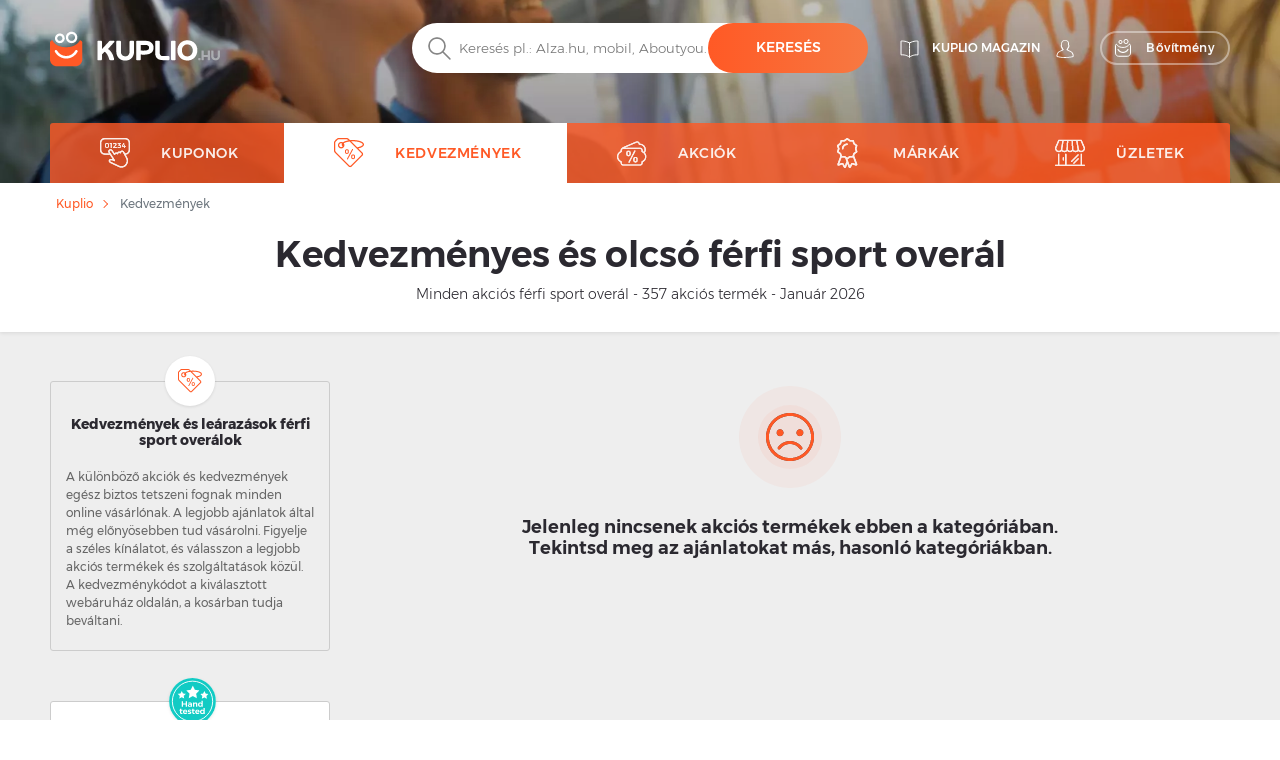

--- FILE ---
content_type: text/html; charset=UTF-8
request_url: https://kuplio.hu/kedvezmenyek/ferfi-sport-overalok
body_size: 19057
content:
<!DOCTYPE html>
    

<html lang="hu">

<head>
        <link rel="canonical" href="https://kuplio.hu/kedvezmenyek/ferfi-sport-overalok" />
            <meta name="description" content="A legjobb kedvezmények és akciók férfi sport overálok ✅ több mint 30 márka - ,... ✅ Minden akciós  ✌ KUPLIO.hu – vásárolj olcsóbban!">
    <title>Olcsó férfi sport overálok - kiárusítások akár 0% - KUPLIO.hu</title>
    <meta charset="utf-8">
    <meta http-equiv="X-UA-Compatible" content="IE=edge">
    <meta name="viewport" content="width=device-width, initial-scale=1">
    <meta name="include_mode" content="async" />
                            <meta name="robots" content="noindex" />
    
    <link rel="icon" type="image/x-icon" href="/assets/images/favicon.ico">

    <style>
        
        @font-face {
            font-family: "Montserrat";
            font-style: normal;
            font-weight: 300;
            src: url("/assets/fonts/hu/Montserrat-Light.hu.woff2") format("woff2"), url("/assets/fonts/hu/Montserrat-Light.hu.woff") format("woff");
            font-display: fallback;
        }

        @font-face {
            font-family: "Montserrat";
            font-style: normal;
            font-weight: 400;
            src: url("/assets/fonts/hu/Montserrat-Regular.hu.woff2") format("woff2"), url("/assets/fonts/hu/Montserrat-Regular.hu.woff") format("woff");
            font-display: fallback;
        }

        @font-face {
            font-family: "Montserrat";
            font-style: normal;
            font-weight: 500;
            src: url("/assets/fonts/hu/Montserrat-Medium.hu.woff2") format("woff2"), url("/assets/fonts/hu/Montserrat-Medium.hu.woff") format("woff");
            font-display: fallback;
        }

        @font-face {
            font-family: "Montserrat";
            font-style: normal;
            font-weight: 700;
            src: url("/assets/fonts/hu/Montserrat-SemiBold.hu.woff2") format("woff2"), url("/assets/fonts/hu/Montserrat-SemiBold.hu.woff") format("woff");
            font-display: fallback;
        }

        @font-face {
            font-family: "Montserrat";
            font-style: normal;
            font-weight: 800;
            src: url("/assets/fonts/hu/Montserrat-Bold.hu.woff2") format("woff2"), url("/assets/fonts/hu/Montserrat-Bold.hu.woff") format("woff");
            font-display: fallback;
        }
    </style>


    
    
                <!-- Google Tag Manager -->
        <script>window.addEventListener('load', function(){setTimeout(function(){(function(w,d,s,l,i){w[l]=w[l]||[];w[l].push({'gtm.start':
                        new Date().getTime(),event:'gtm.js'});var f=d.getElementsByTagName(s)[0],
                    j=d.createElement(s),dl=l!='dataLayer'?'&l='+l:'';j.async=true;j.src=
                    'https://www.googletagmanager.com/gtm.js?id='+i+dl;f.parentNode.insertBefore(j,f);})(window,document,'script','dataLayer','GTM-NP35V7J');}, 3000);
            });</script>
        <!-- End Google Tag Manager -->
        
        <link rel="stylesheet" href="/build/global.29db97b8.css">
    
    
    
    <script type="text/javascript">
        const currentLocale = 'hu';
    </script>
</head>

<body class=product_frontend_index>
                <!-- Google Tag Manager (noscript) -->
        <noscript><iframe src='https://www.googletagmanager.com/ns.html?id=GTM-NP35V7J'
height='0' width='0' style='display:none;visibility:hidden'></iframe></noscript>
        <!-- End Google Tag Manager (noscript) -->
        
    
        <div class="modal fade" id="modal-show-sale"></div>
        <div class="modal fade person-conditions-modal" id="person-conditions-modal"></div>
    <div class="modal fade person-conditions-send-modal" id="person-conditions-send-modal"></div>
        <header>
                

    <div class="header-container auto-resize position-relative ">
        <div class="overlay-bg" style="position: absolute;left: 0;top: 0;right: 0;bottom: 0;">
            <picture>
                <source type="image/webp" srcset="/assets/images/hu/sections/kuplio_bg_photos_main_section_mobile_02.webp 576w, /assets/images/hu/sections/kuplio_bg_photos_main_section_tablet_02.webp 991w, /assets/images/hu/sections/kuplio_bg_photos_main_section_desktop_02.webp 2000w">
                <img fetchpriority="high" style="width: 100%;height: 100%;background-position: center;object-fit: cover;object-position: center;" alt="" src="/assets/images/hu/sections/kuplio_bg_photos_main_section_desktop_02.avif">
            </picture>
        </div>
                <div class="container pos-relative navigation-template-append">

                        
<div class="row nav-header pt-lg-4">
    <div class="col-7 col-sm-6 col-lg-3 brand-logo">
        <a href="/"
           class="svg logo-w-medium">
            <img src="/assets/images/hu/svg/logo/kuplio_white.svg"
                 alt="__kuplio_white" loading="lazy"
                 class="object light " loading="lazy">
            <img src="/assets/images/hu/svg/logo/kuplio_black.svg"
                 alt="__kuplio_black" loading="lazy"
                 class="object dark " loading="lazy">
        </a>
    </div>

            <div class="col-5 col-sm-6 col-lg-4 offset-lg-5 header-right">
            <div class="d-none d-lg-flex">
                                    <a href="/blog" class="s31-header-icon" alt="KUPLIO magazin">
                        <svg width="19px" height="18px" class="s31-noHover" viewBox="0 0 19 18" version="1.1" role="img" aria-label="[title]">
                            <title>KUPLIO magazin</title>
                            <g id="Desktop" stroke="none" stroke-width="1" fill="none" fill-rule="evenodd" stroke-linejoin="round">
                                <g id="KUPLIO---Header---Vyhledávač" transform="translate(-1215.000000, -36.000000)" stroke="#FFFFFF">
                                    <g id="v5" transform="translate(1216.000000, 28.000000)">
                                        <g id="Group-9" transform="translate(0.000000, 9.000000)">
                                            <path d="M8.50464067,2.00118412 C4.20027855,-0.475322841 0.0236768802,0.0759696379 0.0236768802,0.0759696379 L0.0236768802,13.8653847 C4.77377994,13.454354 7.86588579,15.6166688 8.5,16.190549 L8.5,16.1988833 C8.50146797,16.1975574 8.5031727,16.1960421 8.50464067,16.1947162 C8.50610864,16.1960421 8.50781337,16.1975574 8.50928134,16.1988833 L8.50928134,16.190549 C9.14334819,15.6166688 12.2355014,13.454354 16.9856045,13.8653847 L16.9856045,0.0759696379 C16.9856045,0.0759696379 12.8090028,-0.475322841 8.50464067,2.00118412 Z" id="Stroke-3"></path>
                                            <path d="M8.52810446,1.99736741 C8.52810446,10.6817117 8.52810446,15.3992559 8.52810446,16.15" id="Stroke-7" stroke-linecap="round"></path>
                                        </g>
                                    </g>
                                </g>
                            </g>
                        </svg>
                        <span class="header-link">KUPLIO magazin</span>
                    </a>
                

                <div class="body-user d-inline-block">
                                        <a href="#" class="popup-login btn p-0 text-center align-middle s31-noHover"
                       data-content=" "
                       data-placement="bottom"
                       data-toggle="popover"
                       alt=" ">
                        <svg id="account" version="1.1" id="Layer_1" x="0px" y="0px" class="s31-noHover" width="18px" height="18px"
                              viewBox="0 0 18 18" style="enable-background:new 0 0 18 18;" xml:space="preserve"  role="img" aria-label="[title]">
                              <title> </title>
                              <style type="text/css">
                                   .ava0{fill-rule:evenodd;clip-rule:evenodd;fill:#fff;}
                              </style>
                              <g id="Page-1">
                                   <g id="Artboard" transform="translate(-299.000000, -52.000000)">
                                        <g id="Fill-1">
                                             <path id="path-1_00000052095948971941674520000008342075283685877383_" class="ava0" d="M308,69.1c2,0,4.2-0.2,7.1-0.7
                                                  c0.3-0.1,0.6-0.2,0.6-0.4c0-0.1,0-0.1,0-0.2v-0.1c0-1-0.4-1.9-1.1-2.9c-0.6-0.7-1.5-1.1-2.6-1.5c-0.8-0.3-1.6-0.7-2.3-1.2
                                                  l-0.4-0.3l0.3-0.4c0.4-0.4,0.6-0.9,0.8-1.5l0-0.1l0.1-0.1c0.4-0.4,0.9-1.2,0.9-1.9c0-0.2,0-0.4,0-0.4l-0.3,0l0-2
                                                  c0,0,0-1.1-0.7-1.8c-0.5-0.5-1.3-0.8-2.3-0.8c-1,0-1.7,0.3-2.3,0.8c-0.7,0.7-0.7,1.8-0.7,1.8l0,2l-0.3,0c0,0.1,0,0.2,0,0.4
                                                  c0,0.7,0.4,1.5,0.9,1.9l0.1,0.1l0,0.1c0.1,0.6,0.4,1.1,0.8,1.5l0.3,0.4l-0.5,0.3c-0.7,0.5-1.5,0.8-2.3,1.1c-1,0.4-2,0.8-2.6,1.5
                                                  c-0.7,0.9-1.1,1.9-1.1,2.9v0.1c0,0.1,0,0.1,0,0.2c0,0.2,0.3,0.3,0.7,0.4C303.8,68.9,306,69.1,308,69.1 M308,69.9
                                                  c-2,0-4.3-0.2-7.2-0.7c-0.4-0.1-1.3-0.3-1.3-1.1c0-0.1,0-0.2,0-0.2v-0.1c0-1.2,0.4-2.3,1.2-3.4c0.7-0.9,1.8-1.3,2.9-1.8
                                                  c0.6-0.3,1.3-0.5,1.8-0.8c-0.3-0.4-0.5-0.9-0.6-1.4c-0.5-0.5-1-1.5-1-2.4c0-0.5,0-0.8,0.3-1.1c0,0,0,0,0.1-0.1l0-1.3
                                                  c0,0,0-1.4,1-2.4c0.7-0.7,1.6-1,2.9-1c1.2,0,2.2,0.3,2.9,1c1,1,1,2.3,1,2.4l0,1.3c0,0,0.1,0,0.1,0.1c0.2,0.2,0.3,0.6,0.3,1.1
                                                  c0,0.9-0.5,1.8-1,2.4c-0.1,0.5-0.3,1-0.6,1.4c0.5,0.3,1.2,0.6,1.8,0.8c1.1,0.4,2.2,0.9,2.9,1.8c0.8,1.1,1.2,2.2,1.2,3.4v0.1
                                                  c0,0.1,0,0.2,0,0.2c0,0.8-0.9,1-1.3,1.1C312.3,69.7,310.1,69.9,308,69.9C308,69.9,308,69.9,308,69.9z"/>
                                        </g>
                                   </g>
                              </g>
                        </svg>
                        <span class="header-link"> </span>
                    </a>
                                </div>
                                <a href="/bongeszo-bovitmeny" class="searcher btn btn-transparent-white with-icon p-0 text-center align-middle s31-noHover"
                    data-content=" "
                    data-placement="bottom"
                    data-toggle="popover">
                    <svg width="18px" height="18px" viewBox="0 0 17 18" class="s31-noHover" version="1.1" xmlns="http://www.w3.org/2000/svg" xmlns:xlink="http://www.w3.org/1999/xlink">
                        <g id="Desktop" stroke="none" stroke-width="1" fill="none" fill-rule="evenodd">
                            <path d="M13.8615909,5.22265909 C13.8615909,5.22265909 12.4877273,8.44743182 7.53045455,8.44743182 C2.25818182,8.44743182 1.13204545,5.22265909 1.13204545,5.22265909 C0.506818182,5.22265909 3.70370401e-13,5.72947727 3.70370401e-13,6.35493182 L3.70370401e-13,14.0928864 C3.70370401e-13,15.8490227 1.42340909,17.2728864 3.17977273,17.2728864 L11.8140909,17.2728864 C13.5702273,17.2728864 14.9936364,15.8490227 14.9936364,14.0928864 L14.9936364,6.35493182 C14.9936364,5.72947727 14.4868182,5.22265909 13.8615909,5.22265909" id="Fill-1" stroke="#FFFFFF" stroke-linecap="round"></path>
                            <path d="M12.9057707,10.9345059 C11.7809612,12.826719 9.71614558,14 7.50391034,14 C5.28697273,14 3.21745476,12.8212777 2.09452613,10.9213561 C1.95768684,10.6901007 1.96379994,10.3887886 2.14930888,10.1940352 C2.4420321,9.88682835 2.91532677,9.96187298 3.11024047,10.2962864 C4.01615421,11.849325 5.6998418,12.8142494 7.50391034,12.8142494 C9.30821401,12.8142494 10.9916665,11.849325 11.8978153,10.2962864 C12.0663957,10.0067637 12.4435267,9.91176765 12.7322529,10.0908772 C13.0151011,10.2661325 13.0752916,10.6495177 12.9057707,10.9345059" id="Fill-4" fill="#FFFFFF"></path>
                            <path d="M10.4999545,0.972299644 C9.6575446,0.972299644 8.97229588,1.65773337 8.97229588,2.4998928 C8.97229588,3.34226663 9.6575446,4.02770036 10.4999545,4.02770036 C11.3423645,4.02770036 12.0276132,3.34226663 12.0276132,2.4998928 C12.0276132,1.65773337 11.3423645,0.972299644 10.4999545,0.972299644 M10.4999545,5 C9.12130961,5 7.99995455,3.87847862 7.99995455,2.4998928 C7.99995455,1.12152138 9.12130961,0 10.4999545,0 C11.8785995,0 12.9999545,1.12152138 12.9999545,2.4998928 C12.9999545,3.87847862 11.8785995,5 10.4999545,5" id="Fill-6" fill="#FFFFFF"></path>
                            <path d="M4.99995455,1.91992495 C4.40435661,1.91992495 3.91992615,2.4045337 3.91992615,3.00010143 C3.91992615,3.5954663 4.40435661,4.08007505 4.99995455,4.08007505 C5.59555248,4.08007505 6.07998295,3.5954663 6.07998295,3.00010143 C6.07998295,2.4045337 5.59555248,1.91992495 4.99995455,1.91992495 M4.99995455,5 C3.89700293,5 2.99995455,4.10279426 2.99995455,3.00010143 C2.99995455,1.89720574 3.89700293,1 4.99995455,1 C6.10290616,1 6.99995455,1.89720574 6.99995455,3.00010143 C6.99995455,4.10279426 6.10290616,5 4.99995455,5" id="Fill-8" fill="#FFFFFF"></path>
                        </g>
                    </svg>
                    <span>Bővítmény</span>
                </a>
                            </div>
            <div class="d-block d-lg-none">
                <a class="search-icon align-middle">
                    <img src="/assets/images/hu/svg/global/Search%20Grey.svg"
                         alt="__search_grey" class="object icon i-m"
                         loading="lazy" width="24" height="24">
                </a>
                <div class="nav-toggler-search-icon d-none align-middle">
                    <span></span>
                    <span></span>
                    <span></span>
                    <span></span>
                </div>
                <a id="profile-main-header"
                   class="profile  mr-lg-3">
                    <img src="/assets/images/hu/svg/global/Avatar.svg"
                         class="object icon" loading="lazy"
                         width="24" height="24">
                    <img src="/assets/images/hu/svg/global/Avatar%20Grey.svg"
                         class="object icon sticky-icon" loading="lazy"
                         width="24" height="24">
                </a>
                 <a class="searcher-mobile" href="/bongeszo-bovitmeny" alt="Vyhledávač">
                    <svg width="28px" height="28px" class="s31-noHover" viewBox="0 0 17 18" version="1.1" xmlns="http://www.w3.org/2000/svg" xmlns:xlink="http://www.w3.org/1999/xlink">
                        <g id="Desktop" stroke="none" stroke-width="1" fill="none" fill-rule="evenodd">
                            <path d="M13.8615909,5.22265909 C13.8615909,5.22265909 12.4877273,8.44743182 7.53045455,8.44743182 C2.25818182,8.44743182 1.13204545,5.22265909 1.13204545,5.22265909 C0.506818182,5.22265909 3.70370401e-13,5.72947727 3.70370401e-13,6.35493182 L3.70370401e-13,14.0928864 C3.70370401e-13,15.8490227 1.42340909,17.2728864 3.17977273,17.2728864 L11.8140909,17.2728864 C13.5702273,17.2728864 14.9936364,15.8490227 14.9936364,14.0928864 L14.9936364,6.35493182 C14.9936364,5.72947727 14.4868182,5.22265909 13.8615909,5.22265909" id="Fill-1" stroke="#FFFFFF" stroke-linecap="round"></path>
                            <path d="M12.9057707,10.9345059 C11.7809612,12.826719 9.71614558,14 7.50391034,14 C5.28697273,14 3.21745476,12.8212777 2.09452613,10.9213561 C1.95768684,10.6901007 1.96379994,10.3887886 2.14930888,10.1940352 C2.4420321,9.88682835 2.91532677,9.96187298 3.11024047,10.2962864 C4.01615421,11.849325 5.6998418,12.8142494 7.50391034,12.8142494 C9.30821401,12.8142494 10.9916665,11.849325 11.8978153,10.2962864 C12.0663957,10.0067637 12.4435267,9.91176765 12.7322529,10.0908772 C13.0151011,10.2661325 13.0752916,10.6495177 12.9057707,10.9345059" id="Fill-4" fill="#FFFFFF"></path>
                            <path d="M10.4999545,0.972299644 C9.6575446,0.972299644 8.97229588,1.65773337 8.97229588,2.4998928 C8.97229588,3.34226663 9.6575446,4.02770036 10.4999545,4.02770036 C11.3423645,4.02770036 12.0276132,3.34226663 12.0276132,2.4998928 C12.0276132,1.65773337 11.3423645,0.972299644 10.4999545,0.972299644 M10.4999545,5 C9.12130961,5 7.99995455,3.87847862 7.99995455,2.4998928 C7.99995455,1.12152138 9.12130961,0 10.4999545,0 C11.8785995,0 12.9999545,1.12152138 12.9999545,2.4998928 C12.9999545,3.87847862 11.8785995,5 10.4999545,5" id="Fill-6" fill="#FFFFFF"></path>
                            <path d="M4.99995455,1.91992495 C4.40435661,1.91992495 3.91992615,2.4045337 3.91992615,3.00010143 C3.91992615,3.5954663 4.40435661,4.08007505 4.99995455,4.08007505 C5.59555248,4.08007505 6.07998295,3.5954663 6.07998295,3.00010143 C6.07998295,2.4045337 5.59555248,1.91992495 4.99995455,1.91992495 M4.99995455,5 C3.89700293,5 2.99995455,4.10279426 2.99995455,3.00010143 C2.99995455,1.89720574 3.89700293,1 4.99995455,1 C6.10290616,1 6.99995455,1.89720574 6.99995455,3.00010143 C6.99995455,4.10279426 6.10290616,5 4.99995455,5" id="Fill-8" fill="#FFFFFF"></path>
                        </g>
                    </svg>
                </a>
                                <div id="nav-toggler-header" class="nav-toggler-profile d-none align-middle">
                    <span></span>
                    <span></span>
                    <span></span>
                    <span></span>
                </div>
                <div id="nav-toggler-icon"
                     class="nav-toggler align-middle ">
                    <span></span>
                    <span></span>
                    <span></span>
                    <span></span>
                </div>
            </div>
        </div>
    </div>

                        <div class="row row-center mt-lg-56-neg">
                <div class="col-12 p-0 order-2 order-lg-1 text-center">
                    <form class="search-form pt-1 pt-lg-0">
                                                <div class="form-block d-flex">
                            <img src="/assets/images/hu/svg/search.svg"
                                 alt="__search" class="object icon ic-red"
                                 loading="lazy" width="24" height="24">
                            <input type="text" placeholder="Keresés pl.: Alza.hu, mobil, Aboutyou... "
                                   class="search"
                                   data-placeholder="Kezdd itt... "
                                   data-searchPath="/searchForTypeahead"
                                   id="search-autocomplete">
                            <button type="button"
                                    class="btn btn-solid autocomplete-submit">Keresés</button>
                        </div>
                    </form>
                </div>

                            </div>
            

            <template id="header-navigation-template">
                <div class="row menu-row">
                    <nav class="main-menu mobile-fixed">
                        <ul>
                            <li class="li-main " id="coupons-menu">
                                <a class="sub-link-arrow">
                                    <img src="/assets/images/hu/svg/arrow-back-white.svg" class="icon i-arrow-left" width="24" height="24">
                                </a>
                                <a href="/kuponok" class="svg">
                                    <img src="/assets/images/hu/svg/global/Coupon Code.svg"
                                         data-path="/assets/images/hu/svg/global/Coupon Code Orange.svg"
                                         data-callback-path="/assets/images/hu/svg/global/Coupon Code.svg"
                                         class="icon" width="24" height="24" loading="lazy">
                                    <span class="ml-3">Kuponok</span>
                                </a>
                                <a href="/kuponok" class="sub-link-open">
                                    <span class="arrow-right"></span>
                                </a>
                            </li>

                            <li class="li-main activeMenu" id="products-menu">
                                <a class="sub-link-arrow">
                                    <img src="/assets/images/hu/svg/arrow-back-white.svg" class="icon i-arrow-left" width="24" height="24">
                                </a>
                                <a href="/kedvezmenyek" class="svg">
                                    <img src="/assets/images/hu/svg/global/Tag.svg"
                                         data-path="/assets/images/hu/svg/global/Tag Orange.svg"
                                         data-callback-path="/assets/images/hu/svg/global/Tag.svg"
                                         class="icon" width="24" height="24" loading="lazy">
                                    <span class="ml-3">Kedvezmények</span>
                                </a>
                                <a class="sub-link">
                                    <span class="arrow-right"></span>
                                </a>
                                <ul class="submenu">
                                                                                                                <li>
                                            <a class="sub-link-arrow">
                                                <img src="/assets/images/hu/svg/arrow-back-white.svg" class="icon i-arrow-left" width="24" height="24" loading="lazy">
                                            </a>
                                            <a href="/kedvezmenyek/divat" class="svg">
                                                <img src="                                            "
                                                     class="icon" width="24" height="24" loading="lazy">
                                                <span>Divat</span>
                                                <span class="count ml-2">(29933)</span>
                                            </a>
                                            <a class="sub-link"
                                               >
                                                <span class="arrow-right"></span>
                                            </a>
                                            <ul class="submenu">
                                                                                                    <li class="ml-0">
                                                        <a class="sub-link-arrow">
                                                            <img src="/assets/images/hu/svg/arrow-back-white.svg" class="icon i-arrow-left" loading="lazy">
                                                        </a>
                                                        <a href="/kedvezmenyek/ruhazat" class="svg">
                                                            <span>Ruházat</span>
                                                        </a>
                                                        <a  class="sub-link">
                                                            <span class="arrow-right"></span>
                                                        </a>
                                                        <ul class="submenu">
                                                                                                                            <li>
                                                                    <a class="sub-link-arrow">
                                                                        <img src="/assets/images/hu/svg/arrow-back-white.svg" class="icon i-arrow-left" loading="lazy" width="24" height="24">
                                                                    </a>
                                                                    <a href="/kedvezmenyek/gyermekruhazat" class="svg">
                                                                        <span>Gyermekruházat</span>
                                                                    </a>
                                                                    <a href="/kedvezmenyek/gyermekruhazat" class="link">
                                                                        <span class="arrow-right"></span>
                                                                    </a>
                                                                </li>
                                                                                                                            <li>
                                                                    <a class="sub-link-arrow">
                                                                        <img src="/assets/images/hu/svg/arrow-back-white.svg" class="icon i-arrow-left" loading="lazy" width="24" height="24">
                                                                    </a>
                                                                    <a href="/kedvezmenyek/noi-ruhazat" class="svg">
                                                                        <span>Női ruházat</span>
                                                                    </a>
                                                                    <a href="/kedvezmenyek/noi-ruhazat" class="link">
                                                                        <span class="arrow-right"></span>
                                                                    </a>
                                                                </li>
                                                                                                                            <li>
                                                                    <a class="sub-link-arrow">
                                                                        <img src="/assets/images/hu/svg/arrow-back-white.svg" class="icon i-arrow-left" loading="lazy" width="24" height="24">
                                                                    </a>
                                                                    <a href="/kedvezmenyek/ferfi-ruhazat" class="svg">
                                                                        <span>Férfi ruházat</span>
                                                                    </a>
                                                                    <a href="/kedvezmenyek/ferfi-ruhazat" class="link">
                                                                        <span class="arrow-right"></span>
                                                                    </a>
                                                                </li>
                                                                                                                    </ul>
                                                    </li>
                                                                                                    <li class="ml-0">
                                                        <a class="sub-link-arrow">
                                                            <img src="/assets/images/hu/svg/arrow-back-white.svg" class="icon i-arrow-left" loading="lazy">
                                                        </a>
                                                        <a href="/kedvezmenyek/divat-kiegeszitok" class="svg">
                                                            <span>Divat kiegészítők</span>
                                                        </a>
                                                        <a  class="sub-link">
                                                            <span class="arrow-right"></span>
                                                        </a>
                                                        <ul class="submenu">
                                                                                                                            <li>
                                                                    <a class="sub-link-arrow">
                                                                        <img src="/assets/images/hu/svg/arrow-back-white.svg" class="icon i-arrow-left" loading="lazy" width="24" height="24">
                                                                    </a>
                                                                    <a href="/kedvezmenyek/noi-kiegeszitok" class="svg">
                                                                        <span>Női kiegészítők</span>
                                                                    </a>
                                                                    <a href="/kedvezmenyek/noi-kiegeszitok" class="link">
                                                                        <span class="arrow-right"></span>
                                                                    </a>
                                                                </li>
                                                                                                                            <li>
                                                                    <a class="sub-link-arrow">
                                                                        <img src="/assets/images/hu/svg/arrow-back-white.svg" class="icon i-arrow-left" loading="lazy" width="24" height="24">
                                                                    </a>
                                                                    <a href="/kedvezmenyek/ferfi-kiegeszitok" class="svg">
                                                                        <span>Férfi kiegészítők</span>
                                                                    </a>
                                                                    <a href="/kedvezmenyek/ferfi-kiegeszitok" class="link">
                                                                        <span class="arrow-right"></span>
                                                                    </a>
                                                                </li>
                                                                                                                    </ul>
                                                    </li>
                                                                                                    <li class="ml-0">
                                                        <a class="sub-link-arrow">
                                                            <img src="/assets/images/hu/svg/arrow-back-white.svg" class="icon i-arrow-left" loading="lazy">
                                                        </a>
                                                        <a href="/kedvezmenyek/cipo" class="svg">
                                                            <span>Cipő</span>
                                                        </a>
                                                        <a  class="sub-link">
                                                            <span class="arrow-right"></span>
                                                        </a>
                                                        <ul class="submenu">
                                                                                                                            <li>
                                                                    <a class="sub-link-arrow">
                                                                        <img src="/assets/images/hu/svg/arrow-back-white.svg" class="icon i-arrow-left" loading="lazy" width="24" height="24">
                                                                    </a>
                                                                    <a href="/kedvezmenyek/cipo-kiegeszitok" class="svg">
                                                                        <span>Cipő kiegészítők</span>
                                                                    </a>
                                                                    <a href="/kedvezmenyek/cipo-kiegeszitok" class="link">
                                                                        <span class="arrow-right"></span>
                                                                    </a>
                                                                </li>
                                                                                                                    </ul>
                                                    </li>
                                                                                            </ul>
                                        </li>
                                                                            <li>
                                            <a class="sub-link-arrow">
                                                <img src="/assets/images/hu/svg/arrow-back-white.svg" class="icon i-arrow-left" width="24" height="24" loading="lazy">
                                            </a>
                                            <a href="/kedvezmenyek/szepsegapolas" class="svg">
                                                <img src="                                            "
                                                     class="icon" width="24" height="24" loading="lazy">
                                                <span>Szépségápolás</span>
                                                <span class="count ml-2">(585)</span>
                                            </a>
                                            <a class="sub-link"
                                               >
                                                <span class="arrow-right"></span>
                                            </a>
                                            <ul class="submenu">
                                                                                                    <li class="ml-0">
                                                        <a class="sub-link-arrow">
                                                            <img src="/assets/images/hu/svg/arrow-back-white.svg" class="icon i-arrow-left" loading="lazy">
                                                        </a>
                                                        <a href="/kedvezmenyek/kozmetikumok" class="svg">
                                                            <span>Kozmetikumok</span>
                                                        </a>
                                                        <a  class="sub-link">
                                                            <span class="arrow-right"></span>
                                                        </a>
                                                        <ul class="submenu">
                                                                                                                            <li>
                                                                    <a class="sub-link-arrow">
                                                                        <img src="/assets/images/hu/svg/arrow-back-white.svg" class="icon i-arrow-left" loading="lazy" width="24" height="24">
                                                                    </a>
                                                                    <a href="/kedvezmenyek/noi-kozmetikumok" class="svg">
                                                                        <span>Női kozmetikumok</span>
                                                                    </a>
                                                                    <a href="/kedvezmenyek/noi-kozmetikumok" class="link">
                                                                        <span class="arrow-right"></span>
                                                                    </a>
                                                                </li>
                                                                                                                    </ul>
                                                    </li>
                                                                                                    <li class="ml-0">
                                                        <a class="sub-link-arrow">
                                                            <img src="/assets/images/hu/svg/arrow-back-white.svg" class="icon i-arrow-left" loading="lazy">
                                                        </a>
                                                        <a href="/kedvezmenyek/drogeria" class="svg">
                                                            <span>Drogéria</span>
                                                        </a>
                                                        <a  class="sub-link">
                                                            <span class="arrow-right"></span>
                                                        </a>
                                                        <ul class="submenu">
                                                                                                                            <li>
                                                                    <a class="sub-link-arrow">
                                                                        <img src="/assets/images/hu/svg/arrow-back-white.svg" class="icon i-arrow-left" loading="lazy" width="24" height="24">
                                                                    </a>
                                                                    <a href="/kedvezmenyek/baba-es-gyermek" class="svg">
                                                                        <span>Baba és gyermek</span>
                                                                    </a>
                                                                    <a href="/kedvezmenyek/baba-es-gyermek" class="link">
                                                                        <span class="arrow-right"></span>
                                                                    </a>
                                                                </li>
                                                                                                                            <li>
                                                                    <a class="sub-link-arrow">
                                                                        <img src="/assets/images/hu/svg/arrow-back-white.svg" class="icon i-arrow-left" loading="lazy" width="24" height="24">
                                                                    </a>
                                                                    <a href="/kedvezmenyek/fogapolas" class="svg">
                                                                        <span>Fogápolás</span>
                                                                    </a>
                                                                    <a href="/kedvezmenyek/fogapolas" class="link">
                                                                        <span class="arrow-right"></span>
                                                                    </a>
                                                                </li>
                                                                                                                    </ul>
                                                    </li>
                                                                                                    <li class="ml-0">
                                                        <a class="sub-link-arrow">
                                                            <img src="/assets/images/hu/svg/arrow-back-white.svg" class="icon i-arrow-left" loading="lazy">
                                                        </a>
                                                        <a href="/kedvezmenyek/gyogyszerek-es-vitaminok" class="svg">
                                                            <span>Gyógyszerek és vitaminok</span>
                                                        </a>
                                                        <a  class="sub-link">
                                                            <span class="arrow-right"></span>
                                                        </a>
                                                        <ul class="submenu">
                                                                                                                            <li>
                                                                    <a class="sub-link-arrow">
                                                                        <img src="/assets/images/hu/svg/arrow-back-white.svg" class="icon i-arrow-left" loading="lazy" width="24" height="24">
                                                                    </a>
                                                                    <a href="/kedvezmenyek/gyogyaszati-eszkozok" class="svg">
                                                                        <span>Gyógyászati eszközök</span>
                                                                    </a>
                                                                    <a href="/kedvezmenyek/gyogyaszati-eszkozok" class="link">
                                                                        <span class="arrow-right"></span>
                                                                    </a>
                                                                </li>
                                                                                                                    </ul>
                                                    </li>
                                                                                            </ul>
                                        </li>
                                                                            <li>
                                            <a class="sub-link-arrow">
                                                <img src="/assets/images/hu/svg/arrow-back-white.svg" class="icon i-arrow-left" width="24" height="24" loading="lazy">
                                            </a>
                                            <a href="/kedvezmenyek/lakberendezes" class="svg">
                                                <img src="                                            "
                                                     class="icon" width="24" height="24" loading="lazy">
                                                <span>Lakberendezés</span>
                                                <span class="count ml-2">(73)</span>
                                            </a>
                                            <a class="sub-link"
                                               >
                                                <span class="arrow-right"></span>
                                            </a>
                                            <ul class="submenu">
                                                                                                    <li class="ml-0">
                                                        <a class="sub-link-arrow">
                                                            <img src="/assets/images/hu/svg/arrow-back-white.svg" class="icon i-arrow-left" loading="lazy">
                                                        </a>
                                                        <a href="/kedvezmenyek/butor" class="svg">
                                                            <span>Bútor</span>
                                                        </a>
                                                        <a  class="sub-link">
                                                            <span class="arrow-right"></span>
                                                        </a>
                                                        <ul class="submenu">
                                                                                                                            <li>
                                                                    <a class="sub-link-arrow">
                                                                        <img src="/assets/images/hu/svg/arrow-back-white.svg" class="icon i-arrow-left" loading="lazy" width="24" height="24">
                                                                    </a>
                                                                    <a href="/kedvezmenyek/furdoszoba-butor" class="svg">
                                                                        <span>Fürdőszoba bútor</span>
                                                                    </a>
                                                                    <a href="/kedvezmenyek/furdoszoba-butor" class="link">
                                                                        <span class="arrow-right"></span>
                                                                    </a>
                                                                </li>
                                                                                                                            <li>
                                                                    <a class="sub-link-arrow">
                                                                        <img src="/assets/images/hu/svg/arrow-back-white.svg" class="icon i-arrow-left" loading="lazy" width="24" height="24">
                                                                    </a>
                                                                    <a href="/kedvezmenyek/konyha-es-etkezo-butorok" class="svg">
                                                                        <span>Konyha és étkező bútorok</span>
                                                                    </a>
                                                                    <a href="/kedvezmenyek/konyha-es-etkezo-butorok" class="link">
                                                                        <span class="arrow-right"></span>
                                                                    </a>
                                                                </li>
                                                                                                                    </ul>
                                                    </li>
                                                                                                    <li class="ml-0">
                                                        <a class="sub-link-arrow">
                                                            <img src="/assets/images/hu/svg/arrow-back-white.svg" class="icon i-arrow-left" loading="lazy">
                                                        </a>
                                                        <a href="/kedvezmenyek/lakaskiegeszitok" class="svg">
                                                            <span>Kiegészítők</span>
                                                        </a>
                                                        <a  class="sub-link">
                                                            <span class="arrow-right"></span>
                                                        </a>
                                                        <ul class="submenu">
                                                                                                                            <li>
                                                                    <a class="sub-link-arrow">
                                                                        <img src="/assets/images/hu/svg/arrow-back-white.svg" class="icon i-arrow-left" loading="lazy" width="24" height="24">
                                                                    </a>
                                                                    <a href="/kedvezmenyek/lakastextiliak" class="svg">
                                                                        <span>Lakástextíliák</span>
                                                                    </a>
                                                                    <a href="/kedvezmenyek/lakastextiliak" class="link">
                                                                        <span class="arrow-right"></span>
                                                                    </a>
                                                                </li>
                                                                                                                    </ul>
                                                    </li>
                                                                                            </ul>
                                        </li>
                                                                            <li>
                                            <a class="sub-link-arrow">
                                                <img src="/assets/images/hu/svg/arrow-back-white.svg" class="icon i-arrow-left" width="24" height="24" loading="lazy">
                                            </a>
                                            <a href="/kedvezmenyek/hobbi" class="svg">
                                                <img src="                                            "
                                                     class="icon" width="24" height="24" loading="lazy">
                                                <span>Hobbi</span>
                                                <span class="count ml-2">(696)</span>
                                            </a>
                                            <a class="sub-link"
                                               >
                                                <span class="arrow-right"></span>
                                            </a>
                                            <ul class="submenu">
                                                                                                    <li class="ml-0">
                                                        <a class="sub-link-arrow">
                                                            <img src="/assets/images/hu/svg/arrow-back-white.svg" class="icon i-arrow-left" loading="lazy">
                                                        </a>
                                                        <a href="/kedvezmenyek/haziallat-felszereles" class="svg">
                                                            <span>Háziállat felszerelés</span>
                                                        </a>
                                                        <a  class="sub-link">
                                                            <span class="arrow-right"></span>
                                                        </a>
                                                        <ul class="submenu">
                                                                                                                            <li>
                                                                    <a class="sub-link-arrow">
                                                                        <img src="/assets/images/hu/svg/arrow-back-white.svg" class="icon i-arrow-left" loading="lazy" width="24" height="24">
                                                                    </a>
                                                                    <a href="/kedvezmenyek/macskatartasi-kellekek" class="svg">
                                                                        <span>Macska</span>
                                                                    </a>
                                                                    <a href="/kedvezmenyek/macskatartasi-kellekek" class="link">
                                                                        <span class="arrow-right"></span>
                                                                    </a>
                                                                </li>
                                                                                                                            <li>
                                                                    <a class="sub-link-arrow">
                                                                        <img src="/assets/images/hu/svg/arrow-back-white.svg" class="icon i-arrow-left" loading="lazy" width="24" height="24">
                                                                    </a>
                                                                    <a href="/kedvezmenyek/kutyatartasi-kellekek" class="svg">
                                                                        <span>Kutya</span>
                                                                    </a>
                                                                    <a href="/kedvezmenyek/kutyatartasi-kellekek" class="link">
                                                                        <span class="arrow-right"></span>
                                                                    </a>
                                                                </li>
                                                                                                                            <li>
                                                                    <a class="sub-link-arrow">
                                                                        <img src="/assets/images/hu/svg/arrow-back-white.svg" class="icon i-arrow-left" loading="lazy" width="24" height="24">
                                                                    </a>
                                                                    <a href="/kedvezmenyek/kisallat-felszereles" class="svg">
                                                                        <span>Kisállatok</span>
                                                                    </a>
                                                                    <a href="/kedvezmenyek/kisallat-felszereles" class="link">
                                                                        <span class="arrow-right"></span>
                                                                    </a>
                                                                </li>
                                                                                                                    </ul>
                                                    </li>
                                                                                                    <li class="ml-0">
                                                        <a class="sub-link-arrow">
                                                            <img src="/assets/images/hu/svg/arrow-back-white.svg" class="icon i-arrow-left" loading="lazy">
                                                        </a>
                                                        <a href="/kedvezmenyek/konyvek-filmek-zene" class="svg">
                                                            <span>Könyvek, filmek, zene</span>
                                                        </a>
                                                        <a  class="sub-link">
                                                            <span class="arrow-right"></span>
                                                        </a>
                                                        <ul class="submenu">
                                                                                                                            <li>
                                                                    <a class="sub-link-arrow">
                                                                        <img src="/assets/images/hu/svg/arrow-back-white.svg" class="icon i-arrow-left" loading="lazy" width="24" height="24">
                                                                    </a>
                                                                    <a href="/kedvezmenyek/zene" class="svg">
                                                                        <span>Zene</span>
                                                                    </a>
                                                                    <a href="/kedvezmenyek/zene" class="link">
                                                                        <span class="arrow-right"></span>
                                                                    </a>
                                                                </li>
                                                                                                                    </ul>
                                                    </li>
                                                                                                    <li class="ml-0">
                                                        <a class="sub-link-arrow">
                                                            <img src="/assets/images/hu/svg/arrow-back-white.svg" class="icon i-arrow-left" loading="lazy">
                                                        </a>
                                                        <a href="/kedvezmenyek/sport-es-turisztika" class="svg">
                                                            <span>Sport és turisztika</span>
                                                        </a>
                                                        <a  class="sub-link">
                                                            <span class="arrow-right"></span>
                                                        </a>
                                                        <ul class="submenu">
                                                                                                                            <li>
                                                                    <a class="sub-link-arrow">
                                                                        <img src="/assets/images/hu/svg/arrow-back-white.svg" class="icon i-arrow-left" loading="lazy" width="24" height="24">
                                                                    </a>
                                                                    <a href="/kedvezmenyek/sportfelszereles" class="svg">
                                                                        <span>Sportfelszerelés</span>
                                                                    </a>
                                                                    <a href="/kedvezmenyek/sportfelszereles" class="link">
                                                                        <span class="arrow-right"></span>
                                                                    </a>
                                                                </li>
                                                                                                                            <li>
                                                                    <a class="sub-link-arrow">
                                                                        <img src="/assets/images/hu/svg/arrow-back-white.svg" class="icon i-arrow-left" loading="lazy" width="24" height="24">
                                                                    </a>
                                                                    <a href="/kedvezmenyek/sport-hatizsakok" class="svg">
                                                                        <span>Sport hátizsákok</span>
                                                                    </a>
                                                                    <a href="/kedvezmenyek/sport-hatizsakok" class="link">
                                                                        <span class="arrow-right"></span>
                                                                    </a>
                                                                </li>
                                                                                                                    </ul>
                                                    </li>
                                                                                            </ul>
                                        </li>
                                                                                                        </ul>
                            </li>

                            <li class="li-main " id="sales-menu">
                                <a class="sub-link-arrow">
                                    <img src="/assets/images/hu/svg/arrow-back-white.svg" class="icon i-arrow-left" width="24" height="24" loading="lazy">
                                </a>
                                <a href="/akciok" class="svg">
                                    <img src="/assets/images/hu/svg/global/Sale Coupons.svg"
                                         data-path="/assets/images/hu/svg/global/Sale Coupons Orange.svg"
                                         data-callback-path="/assets/images/hu/svg/global/Sale Coupons.svg"
                                         class="icon" width="24" height="24" loading="lazy">
                                    <span class="ml-3">Akciók</span>
                                </a>
                                <a href="/akciok" class="sub-link-open">
                                    <span class="arrow-right"></span>
                                </a>
                            </li>

                            <li class="li-main " id="brands-menu">
                                <a class="sub-link-arrow">
                                    <img src="/assets/images/hu/svg/arrow-back-white.svg" class="icon i-arrow-left" width="24" height="24">
                                </a>
                                <a href="/markak?show=list" class="svg">
                                    <img src="/assets/images/hu/svg/global/Warranty.svg"
                                         data-path="/assets/images/hu/svg/global/Warranty Orange.svg"
                                         data-callback-path="/assets/images/hu/svg/global/Warranty.svg"
                                         class="icon" width="24" height="24" loading="lazy">
                                    <span class="ml-3">Márkák</span>
                                </a>
                                <a href="/markak?show=list" class="sub-link-open">
                                    <span class="arrow-right"></span>
                                </a>
                            </li>

                            <li class="li-main " id="eshops-menu">
                                <a class="sub-link-arrow">
                                    <img src="/assets/images/hu/svg/arrow-back-white.svg" class="icon i-arrow-left" width="24" height="24" loading="lazy">
                                </a>
                                <a href="/uzletek?show=list" class="svg">
                                    <img src="/assets/images/hu/svg/global/Marketplace.svg"
                                         data-path="/assets/images/hu/svg/global/Marketplace Orange.svg"
                                         data-callback-path="/assets/images/hu/svg/global/Marketplace.svg"
                                         class="icon" width="24" height="24" loading="lazy">
                                    <span class="ml-3">Üzletek</span>
                                </a>
                                <a href="/uzletek?show=list" class="sub-link-open">
                                    <span class="arrow-right"></span>
                                </a>
                            </li>

                            <li class="special mobile li-main">
                                <a class="sub-link-arrow">
                                    <img src="/assets/images/hu/svg/arrow-back-white.svg" class="icon i-arrow-left" width="24" height="24" loading="lazy">
                                </a>
                                <a href="/blog" class="svg">
                                    <img src="/assets/images/hu/svg/wallet-kuplio.svg" class="icon" width="24" height="24" loading="lazy">
                                    <span class="ml-3">Kuplio Magazin</span>
                                </a>
                                <a href="/blog" class="sub-link-open">
                                    <span class="arrow-right"></span>
                                </a>
                                <ul class="submenu">
                                                                                                                <li>
                                            <a class="sub-link-arrow">
                                                <img src="/assets/images/hu/svg/arrow-back-white.svg" class="icon i-arrow-left" width="24" height="24" loading="lazy">
                                            </a>
                                            <a href="/blog/vasarlas" class="svg">
                                                <img src=" /assets/images/hu/categories/3fe489056dc6b355a07b63b6c760a27b.svg "
                                                     class="icon" width="24" height="24" loading="lazy">
                                                <span>Vásárlás</span>
                                            </a>
                                        </li>
                                                                            <li>
                                            <a class="sub-link-arrow">
                                                <img src="/assets/images/hu/svg/arrow-back-white.svg" class="icon i-arrow-left" width="24" height="24" loading="lazy">
                                            </a>
                                            <a href="/blog/otthon" class="svg">
                                                <img src=" /assets/images/hu/categories/2e2a510b6558fb4892dc6f398df96824.svg "
                                                     class="icon" width="24" height="24" loading="lazy">
                                                <span>Otthon</span>
                                            </a>
                                        </li>
                                                                            <li>
                                            <a class="sub-link-arrow">
                                                <img src="/assets/images/hu/svg/arrow-back-white.svg" class="icon i-arrow-left" width="24" height="24" loading="lazy">
                                            </a>
                                            <a href="/blog/csalad" class="svg">
                                                <img src=" /assets/images/hu/categories/9886eb715c42690e053fbaa613655135.svg "
                                                     class="icon" width="24" height="24" loading="lazy">
                                                <span>Család</span>
                                            </a>
                                        </li>
                                                                            <li>
                                            <a class="sub-link-arrow">
                                                <img src="/assets/images/hu/svg/arrow-back-white.svg" class="icon i-arrow-left" width="24" height="24" loading="lazy">
                                            </a>
                                            <a href="/blog/szabadido" class="svg">
                                                <img src=" /assets/images/hu/categories/9ff0f7e4f8561de93e0cf0f71381d499.svg "
                                                     class="icon" width="24" height="24" loading="lazy">
                                                <span>Szabadidő</span>
                                            </a>
                                        </li>
                                                                            <li>
                                            <a class="sub-link-arrow">
                                                <img src="/assets/images/hu/svg/arrow-back-white.svg" class="icon i-arrow-left" width="24" height="24" loading="lazy">
                                            </a>
                                            <a href="/blog/utazas" class="svg">
                                                <img src=" /assets/images/hu/categories/afe0e9e4b62207af928b70f88c3db04c.svg "
                                                     class="icon" width="24" height="24" loading="lazy">
                                                <span>Utazás</span>
                                            </a>
                                        </li>
                                                                            <li>
                                            <a class="sub-link-arrow">
                                                <img src="/assets/images/hu/svg/arrow-back-white.svg" class="icon i-arrow-left" width="24" height="24" loading="lazy">
                                            </a>
                                            <a href="/blog/biztositas" class="svg">
                                                <img src=" /assets/images/hu/categories/11b8009cef98df0120894e8c50aceec6.svg "
                                                     class="icon" width="24" height="24" loading="lazy">
                                                <span>Biztosítás</span>
                                            </a>
                                        </li>
                                                                            <li>
                                            <a class="sub-link-arrow">
                                                <img src="/assets/images/hu/svg/arrow-back-white.svg" class="icon i-arrow-left" width="24" height="24" loading="lazy">
                                            </a>
                                            <a href="/blog/penzugy" class="svg">
                                                <img src=" /assets/images/hu/categories/4943a58b00fe8751880528d6751a86f3.svg "
                                                     class="icon" width="24" height="24" loading="lazy">
                                                <span>Pénzügy</span>
                                            </a>
                                        </li>
                                                                            <li>
                                            <a class="sub-link-arrow">
                                                <img src="/assets/images/hu/svg/arrow-back-white.svg" class="icon i-arrow-left" width="24" height="24" loading="lazy">
                                            </a>
                                            <a href="/blog/energia" class="svg">
                                                <img src=" /assets/images/hu/categories/029111ed9ebd6d89cead966060020737.svg "
                                                     class="icon" width="24" height="24" loading="lazy">
                                                <span>Energia</span>
                                            </a>
                                        </li>
                                                                            <li>
                                            <a class="sub-link-arrow">
                                                <img src="/assets/images/hu/svg/arrow-back-white.svg" class="icon i-arrow-left" width="24" height="24" loading="lazy">
                                            </a>
                                            <a href="/blog/telefon" class="svg">
                                                <img src=" /assets/images/hu/categories/0969249f672aa261415e8831304d0f7e.svg "
                                                     class="icon" width="24" height="24" loading="lazy">
                                                <span>Telefon</span>
                                            </a>
                                        </li>
                                                                            <li>
                                            <a class="sub-link-arrow">
                                                <img src="/assets/images/hu/svg/arrow-back-white.svg" class="icon i-arrow-left" width="24" height="24" loading="lazy">
                                            </a>
                                            <a href="/blog/auto" class="svg">
                                                <img src=" /assets/images/hu/categories/7113267cc7fcf2dfb1e9f03311ce4f47.svg "
                                                     class="icon" width="24" height="24" loading="lazy">
                                                <span>Autó</span>
                                            </a>
                                        </li>
                                                                                                        </ul>
                            </li>
                        </ul>
                    </nav>
                </div>
            </template>

            <div class="row menu-row">
                <nav class="main-menu">
                    <ul>
                        <li class="li-main " id="coupons-menu">
                            <a class="sub-link-arrow">
                                <img src="/assets/images/hu/svg/arrow-back-white.svg" class="icon i-arrow-left" width="24" height="24">
                            </a>
                            <a href="/kuponok" class="svg">
                                <img src="/assets/images/hu/svg/global/Coupon Code.svg"
                                     data-path="/assets/images/hu/svg/global/Coupon Code Orange.svg"
                                     data-callback-path="/assets/images/hu/svg/global/Coupon Code.svg"
                                     class="icon" width="24" height="24">
                                <span class="ml-3">Kuponok</span>
                            </a>
                            <a class="sub-link">
                                <span class="arrow-right"></span>
                            </a>
                        </li>

                        <li class="li-main activeMenu"
                            id="products-menu">
                            <a class="sub-link-arrow">
                                <img src="/assets/images/hu/svg/arrow-back-white.svg" class="icon i-arrow-left" width="24" height="24">
                            </a>
                            <a href="/kedvezmenyek" class="svg">
                                <img src="/assets/images/hu/svg/global/Tag.svg"
                                     data-path="/assets/images/hu/svg/global/Tag Orange.svg"
                                     data-callback-path="/assets/images/hu/svg/global/Tag.svg"
                                     class="icon" width="24" height="24">
                                <span class="ml-3">Kedvezmények</span>
                            </a>
                            <a class="sub-link">
                                <span class="arrow-right"></span>
                            </a>
                        </li>

                        <li class="li-main " id="sales-menu">
                            <a class="sub-link-arrow">
                                <img src="/assets/images/hu/svg/arrow-back-white.svg" class="icon i-arrow-left" width="24" height="24">
                            </a>
                            <a href="/akciok" class="svg">
                                <img src="/assets/images/hu/svg/global/Sale Coupons.svg"
                                     data-path="/assets/images/hu/svg/global/Sale Coupons Orange.svg"
                                     data-callback-path="/assets/images/hu/svg/global/Sale Coupons.svg"
                                     class="icon" width="24" height="24">
                                <span class="ml-3">Akciók</span>
                            </a>
                            <a class="sub-link">
                                <span class="arrow-right"></span>
                            </a>
                        </li>

                        <li class="li-main " id="brands-menu">
                            <a class="sub-link-arrow">
                                <img src="/assets/images/hu/svg/arrow-back-white.svg" class="icon i-arrow-left" width="24" height="24">
                            </a>
                            <a href="/markak?show=list" class="svg">
                                <img src="/assets/images/hu/svg/global/Warranty.svg"
                                     data-path="/assets/images/hu/svg/global/Warranty Orange.svg"
                                     data-callback-path="/assets/images/hu/svg/global/Warranty.svg"
                                     class="icon" width="24" height="24">
                                <span class="ml-3">Márkák</span>
                            </a>
                        </li>

                        <li class="li-main " id="eshops-menu">
                            <a class="sub-link-arrow">
                                <img src="/assets/images/hu/svg/arrow-back-white.svg" class="icon i-arrow-left" width="24" height="24">
                            </a>
                            <a href="/uzletek?show=list" class="svg">
                                <img src="/assets/images/hu/svg/global/Marketplace.svg"
                                     data-path="/assets/images/hu/svg/global/Marketplace Orange.svg"
                                     data-callback-path="/assets/images/hu/svg/global/Marketplace.svg"
                                     class="icon" width="24" height="24">
                                <span class="ml-3">Üzletek</span>
                            </a>
                        </li>

                        <li class="special mobile li-main">
                            <a class="sub-link-arrow">
                                <img src="/assets/images/hu/svg/arrow-back-white.svg" class="icon i-arrow-left" width="24" height="24">
                            </a>
                            <a href="/blog" class="svg">
                                <img src="/assets/images/hu/svg/wallet-kuplio.svg" class="icon" width="24" height="24">
                                <span class="ml-3">Kuplio Magazin</span>
                            </a>
                            <a class="sub-link">
                                <span class="arrow-right"></span>
                            </a>
                        </li>
                    </ul>
                </nav>
            </div>

                                            <div class="row menu-row justify-content-center bg-white shadow-sm position-fixed" id="menu-login">
            <div class="col-12 col-sm-6">
            <div class="menu-login">
                <p class="text-center h4 font-weight-bold text-dark mb-3">Bejelentkezés</p>
                <form class="login-form" action="/login" method="post">
                    <div class="row">
                        <div class="col-12 form-group">
                            <img loading="lazy" src="/assets/images/hu/svg/global/Avatar%20Grey.svg" alt="__avatar_grey" class="object icon">
                            <input type="text" placeholder="E-mail cím " name="_email" loading="lazy" width="24" height="24">
                        </div>
                        <div class="col-12 form-group">
                            <img src="/assets/images/hu/svg/global/Gray/Lock.svg"
                                  alt="__lock" class="object icon" loading="lazy" width="24" height="24">
                            <input type="password" placeholder="A jelszavad" name="_password">
                        </div>
                        <div class="col-12 form-group d-flex">
                            <input type="submit" class="btn btn-solid-l m-auto w-100" value="Bejelentkezés">
                        </div>
                        <div class="col-6 form-group">
                            <label class="checkbox">Jegyezd meg                                <input type="checkbox" id="remember_me" name="_remember_me" checked="checked">
                                <span class="checkmark"></span>
                            </label>
                        </div>
                        <div class="lostPasswordButton col-6 form-group text-right">
                            <a href="#" class="font-weight-normal text-lowercase">Elfelejtett jelszó</a>
                        </div>
                        <input type="hidden" name="_csrf_token" value="e819bc46510ed9b977ec1d6306.-fj9dD0AdzAcPPIsfbI5_2XHLIeTyqYrrqUakbZzgtA.v8G_QW5yQmN9ccdVBZ9DnDGqa87ro-Qex_RdwvcL8r6uk4U6X0klVyRVuw">
                    </div>
                </form>

                <div class="login-form row">
                                        <div class="col-12">
                        <div class="lostPassword" style="display: none;">
                            <form name="request_password_reset" method="post" action="/jelszo-megvaltoztatasa">
<input type="hidden" id="request_password_reset__token" name="request_password_reset[_token]" value="40.wfEZrTpeisNx5bGrxqiCgFkObhVaf7lDUraRTdgnNls.qZAs_Gto4Pc2offmqp3U6DNBGWEgDYE3PYTTIo9IfGmJwC3Ye2yz-xu05A" />
<div class="col-12 form-group">
    <p class="text-center mb-4 pr-1"><span class="before-line">Elfelejtett jelszó</span></p>
    <hr class="line">
</div>

<div class="col-12 form-group">
    <img src="/assets/images/hu/svg/global/Avatar%20Grey.svg" alt="__avatar_grey" class="object icon" loading="lazy" width="24" height="24">
    <input type="text" id="request_password_reset_email" name="request_password_reset[email]" required="required" placeholder="E-mail" />
</div>

<div class="col-12 form-group d-flex">
    <input type="submit" class="btn btn-solid-l m-auto w-100" value="Küldés"/>
</div>
</form>
                        </div>
                    </div>
                    <div class="col-12">
                        <p class="text-center mb-4"><span class="before-line">Nincs még fiókod? </span></p>
                        <hr class="line">
                    </div>
                    <div class="col-12 form-group d-flex">
                        <a href="/regisztracio" class="btn btn-solid-l m-auto w-100">Regisztráció</a>
                    </div>
                </div>
            </div>
        </div>
    </div>

                <div class="row menu-row justify-content-center bg-white position-fixed shadow-sm" id="menu-search">
                    <div class="col-12 p-0">
                        <div class="menu-search">
                            <form class="search-form pt-1">
                                <div class="form-block m-0 text-center">
                                    <img src="/assets/images/hu/svg/search.svg" class="icon ic-red" width="24" height="24">
                                    <input type="text"
                                           placeholder="__templates.header_navigation.Kasa.cz..."
                                           class="search"
                                           data-placeholder="__templates.header_navigation.Start_here"
                                           id="search-autocomplete-mobile">
                                    <button class="btn btn-solid">Keresés </button>
                                </div>
                            </form>
                        </div>
                    </div>
                </div>
                    </div>
    </div>
</header>


    <div id="eshops-menu-container" class="d-none mega-menu shadow-lg">
        <section class="py-4">
            <div class="container container-swiper">
                <div class="row">
                    <div class="col-12 text-center">
                        <p class="h6 font-weight-bold">A legjobb webáruházak</p>
                    </div>
                </div>

                <div class="row inside-padding-for-swiper-no-controls">
                    <div id="top-eshops-menu" class="swiper swiper-top-dropdown-coupons dropdown-swiper">
                        <div class="swiper-wrapper">
                                                            <div class="swiper-slide brand item ppc-counter" data-id="154" data-type="Eshop">
                                    <a href="/kuponok/4home">
                                        <div class="panel">
                                                                                        
                                            <picture>
                                                                                                    <source srcset="/assets/images/hu/eshops/4home.webp" type="image/webp">
                                                                                                <img alt="Az összes 4home kuponkód"
                                                        src="/assets/images/hu/eshops/4home.jpg"
                                                        class="img-fluid" loading="lazy" width="94" height="94">
                                            </picture>
                                                                                    </div>
                                    </a>
                                </div>
                                                            <div class="swiper-slide brand item ppc-counter" data-id="307" data-type="Eshop">
                                    <a href="/kuponok/alza">
                                        <div class="panel">
                                                                                        
                                            <picture>
                                                                                                    <source srcset="/assets/images/hu/eshops/alza_hu.webp" type="image/webp">
                                                                                                <img alt="Az összes Alza kuponkód"
                                                        src="/assets/images/hu/eshops/alza_hu.jpg"
                                                        class="img-fluid" loading="lazy" width="94" height="94">
                                            </picture>
                                                                                    </div>
                                    </a>
                                </div>
                                                            <div class="swiper-slide brand item ppc-counter" data-id="1675" data-type="Eshop">
                                    <a href="/kuponok/samsung">
                                        <div class="panel">
                                                                                        
                                            <picture>
                                                                                                    <source srcset="/assets/images/hu/eshops/bd62ecd6b3965980062f6c5a9073a9b2.webp" type="image/webp">
                                                                                                <img alt="Az összes Samsung kuponkód"
                                                        src="/assets/images/hu/eshops/bd62ecd6b3965980062f6c5a9073a9b2.webp"
                                                        class="img-fluid" loading="lazy" width="94" height="94">
                                            </picture>
                                                                                    </div>
                                    </a>
                                </div>
                                                            <div class="swiper-slide brand item ppc-counter" data-id="155" data-type="Eshop">
                                    <a href="/kuponok/answear">
                                        <div class="panel">
                                                                                        
                                            <picture>
                                                                                                    <source srcset="/assets/images/hu/eshops/answear.webp" type="image/webp">
                                                                                                <img alt="Az összes Answear kuponkód"
                                                        src="/assets/images/hu/eshops/answear.jpg"
                                                        class="img-fluid" loading="lazy" width="94" height="94">
                                            </picture>
                                                                                    </div>
                                    </a>
                                </div>
                                                            <div class="swiper-slide brand item ppc-counter" data-id="511" data-type="Eshop">
                                    <a href="/kuponok/sinsay">
                                        <div class="panel">
                                                                                        
                                            <picture>
                                                                                                    <source srcset="/assets/images/hu/eshops/sinsay.webp" type="image/webp">
                                                                                                <img alt="Az összes Sinsay kuponkód"
                                                        src="/assets/images/hu/eshops/sinsay.jpg"
                                                        class="img-fluid" loading="lazy" width="94" height="94">
                                            </picture>
                                                                                    </div>
                                    </a>
                                </div>
                                                            <div class="swiper-slide brand item ppc-counter" data-id="1998" data-type="Eshop">
                                    <a href="/kuponok/gomez">
                                        <div class="panel">
                                                                                        
                                            <picture>
                                                                                                    <source srcset="/assets/images/hu/eshops/b807f58411a9e63176318bbee8796161.webp" type="image/webp">
                                                                                                <img alt="Az összes GOMEZ kuponkód"
                                                        src="/assets/images/hu/eshops/b807f58411a9e63176318bbee8796161.webp"
                                                        class="img-fluid" loading="lazy" width="94" height="94">
                                            </picture>
                                                                                    </div>
                                    </a>
                                </div>
                                                            <div class="swiper-slide brand item ppc-counter" data-id="1353" data-type="Eshop">
                                    <a href="/kuponok/wolt">
                                        <div class="panel">
                                                                                        
                                            <picture>
                                                                                                    <source srcset="/assets/images/hu/eshops/wolt.webp" type="image/webp">
                                                                                                <img alt="Az összes Wolt kuponkód"
                                                        src="/assets/images/hu/eshops/wolt.jpg"
                                                        class="img-fluid" loading="lazy" width="94" height="94">
                                            </picture>
                                                                                    </div>
                                    </a>
                                </div>
                                                            <div class="swiper-slide brand item ppc-counter" data-id="196" data-type="Eshop">
                                    <a href="/kuponok/ecipo">
                                        <div class="panel">
                                                                                        
                                            <picture>
                                                                                                    <source srcset="/assets/images/hu/eshops/ecipo_hu.webp" type="image/webp">
                                                                                                <img alt="Az összes ecipo kuponkód"
                                                        src="/assets/images/hu/eshops/ecipo_hu.jpg"
                                                        class="img-fluid" loading="lazy" width="94" height="94">
                                            </picture>
                                                                                    </div>
                                    </a>
                                </div>
                                                            <div class="swiper-slide brand item ppc-counter" data-id="1519" data-type="Eshop">
                                    <a href="/kuponok/miniwebshop">
                                        <div class="panel">
                                                                                        
                                            <picture>
                                                                                                    <source srcset="/assets/images/hu/eshops/5d60c3f35bc0cd691be2d56bdcece079.webp" type="image/webp">
                                                                                                <img alt="Az összes Miniwebshop kuponkód"
                                                        src="/assets/images/hu/eshops/5d60c3f35bc0cd691be2d56bdcece079.webp"
                                                        class="img-fluid" loading="lazy" width="94" height="94">
                                            </picture>
                                                                                    </div>
                                    </a>
                                </div>
                                                            <div class="swiper-slide brand item ppc-counter" data-id="1078" data-type="Eshop">
                                    <a href="/kuponok/modivo">
                                        <div class="panel">
                                                                                        
                                            <picture>
                                                                                                    <source srcset="/assets/images/hu/eshops/047bcb24b9f0a00cc3f15c17c13d5285.webp" type="image/webp">
                                                                                                <img alt="Az összes Modivo kuponkód"
                                                        src="/assets/images/hu/eshops/047bcb24b9f0a00cc3f15c17c13d5285.webp"
                                                        class="img-fluid" loading="lazy" width="94" height="94">
                                            </picture>
                                                                                    </div>
                                    </a>
                                </div>
                                                            <div class="swiper-slide brand item ppc-counter" data-id="31" data-type="Eshop">
                                    <a href="/kuponok/libri">
                                        <div class="panel">
                                                                                        
                                            <picture>
                                                                                                    <source srcset="/assets/images/hu/eshops/libri_logo.webp" type="image/webp">
                                                                                                <img alt="Az összes Libri kuponkód"
                                                        src="/assets/images/hu/eshops/libri_logo.jpg"
                                                        class="img-fluid" loading="lazy" width="94" height="94">
                                            </picture>
                                                                                    </div>
                                    </a>
                                </div>
                                                            <div class="swiper-slide brand item ppc-counter" data-id="153" data-type="Eshop">
                                    <a href="/kuponok/notino">
                                        <div class="panel">
                                                                                        
                                            <picture>
                                                                                                    <source srcset="/assets/images/hu/eshops/0d2291b4283ddcde1d7e8d53b116cc23.webp" type="image/webp">
                                                                                                <img alt="Az összes Notino kuponkód"
                                                        src="/assets/images/hu/eshops/0d2291b4283ddcde1d7e8d53b116cc23.webp"
                                                        class="img-fluid" loading="lazy" width="94" height="94">
                                            </picture>
                                                                                    </div>
                                    </a>
                                </div>
                                                    </div>
                    </div>
                </div>
            </div>

            <div class="container">
                <div class="row pt-3 shop-list">
                                                                        <div class="col-2 step-single">
                            <ul>
                                                <li>
                            <a href="/kuponok/aboutyou">About You
                                (15)</a></li>
                                                                                            <li>
                            <a href="/kuponok/alinda">Alinda
                                (17)</a></li>
                                                                                            <li>
                            <a href="/kuponok/biotechusa">BioTech USA
                                (6)</a></li>
                                                                                            <li>
                            <a href="/kuponok/bonprix">Bonprix
                                (9)</a></li>
                                                                                            <li>
                            <a href="/kuponok/brendon">Brendon
                                (21)</a></li>
                                                    </ul>
                            </div>
                                                                                                <div class="col-2 step-single">
                            <ul>
                                                <li>
                            <a href="/kuponok/ccc">CCC
                                (20)</a></li>
                                                                                            <li>
                            <a href="/kuponok/douglas">Douglas
                                (25)</a></li>
                                                                                            <li>
                            <a href="/kuponok/dyson">Dyson
                                (6)</a></li>
                                                                                            <li>
                            <a href="/kuponok/emag">eMAG
                                (17)</a></li>
                                                                                            <li>
                            <a href="/kuponok/eoptika">eOptika
                                (18)</a></li>
                                                    </ul>
                            </div>
                                                                                                <div class="col-2 step-single">
                            <ul>
                                                <li>
                            <a href="/kuponok/eyerim">Eyerim
                                (16)</a></li>
                                                                                            <li>
                            <a href="/kuponok/factcool">Factcool
                                (26)</a></li>
                                                                                            <li>
                            <a href="/kuponok/insportline">inSPORTline
                                (28)</a></li>
                                                                                            <li>
                            <a href="/kuponok/jateknet">JátékNet
                                (27)</a></li>
                                                                                            <li>
                            <a href="/kuponok/kaercher">Kärcher
                                (9)</a></li>
                                                    </ul>
                            </div>
                                                                                                <div class="col-2 step-single">
                            <ul>
                                                <li>
                            <a href="/kuponok/kutyubazar">KütyüBazár
                                (1)</a></li>
                                                                                            <li>
                            <a href="/kuponok/mediamarkt">Media Markt
                                (16)</a></li>
                                                                                            <li>
                            <a href="/kuponok/merkurymarket">Merkury Market
                                (27)</a></li>
                                                                                            <li>
                            <a href="/kuponok/mohito">Mohito
                                (16)</a></li>
                                                                                            <li>
                            <a href="/kuponok/myprotein">Myprotein
                                (13)</a></li>
                                                    </ul>
                            </div>
                                                                                                <div class="col-2 step-single">
                            <ul>
                                                <li>
                            <a href="/kuponok/newbalance">New Balance
                                (10)</a></li>
                                                                                            <li>
                            <a href="/kuponok/nike">Nike
                                (21)</a></li>
                                                                                            <li>
                            <a href="/kuponok/spartoo">Spartoo
                                (25)</a></li>
                                                                                            <li>
                            <a href="/kuponok/tchibo">Tchibo
                                (17)</a></li>
                                                                                            <li>
                            <a href="/kuponok/temu">Temu
                                (31)</a></li>
                                                    </ul>
                            </div>
                                                                                                <div class="col-2 step-single">
                            <ul>
                                                <li>
                            <a href="/kuponok/tesco">Tesco
                                (5)</a></li>
                                                                                            <li>
                            <a href="/kuponok/vidaxl">VidaXL
                                (16)</a></li>
                                                                                            <li>
                            <a href="/kuponok/vivantis">Vivantis
                                (37)</a></li>
                                                                                            <li>
                            <a href="/kuponok/yves-rocher">Yves Rocher
                                (11)</a></li>
                                                                                            <li>
                            <a href="/kuponok/zooplus">zooplus
                                (36)</a></li>
                                                    </ul>
                            </div>
                                                            </div>

                <div class="row m-auto">
                    <div class="col-12 text-center">
                        <a href="/uzletek?show=list"
                           class="btn btn-transparent-m hover-txt width-auto">
                            Mutasd az összes üzletet </a>
                    </div>
                </div>
            </div>
        </section>
    </div>

    <div id="brands-menu-container" class="d-none mega-menu shadow-lg">
        <section class="py-4">
            <div class="container container-swiper">
                <div class="row">
                    <div class="col-12 text-center">
                        <p class="h6 font-weight-bold">A legjobb márkák</p>
                    </div>
                </div>

                <div class="row inside-padding-for-swiper-no-controls">
                    <div id="top-brands-menu" class="swiper swiper-top-dropdown-coupons dropdown-swiper">
                        <div class="swiper-wrapper">
                                                    </div>
                    </div>
                </div>
            </div>

            <div class="container">
                <div class="row pt-3">
                                    </div>
            </div>
            <div class="row m-auto">
                <div class="col-12 text-center">
                    <a href="/markak?show=list"
                       class="btn btn-transparent-m hover-txt width-auto">Mutasd az összes márkát </a>
                </div>
            </div>
        </section>
    </div>

    <div id="coupons-menu-container" class="mega-menu d-none shadow-lg">
        <section class="pt-4">
            <div class="container container-swiper">
                <div class="row">
                    <div class="col-12 text-center">
                        <p class="h6 font-weight-bold">A legjobb webáruházak</p>
                    </div>
                </div>

                <div class="row inside-padding-for-swiper-no-controls">
                    <div id="top-eshops-menu-coupons" class="swiper swiper-top-dropdown-coupons dropdown-swiper">
                        <div class="swiper-wrapper">
                                                    <div class="swiper-slide brand item ppc-counter" data-id="154" data-type="Eshop">
                                <a href="/kuponok/4home">
                                    <div class="panel">
                                                                                
                                        <picture>
                                                                                            <source srcset="/assets/images/hu/eshops/4home.webp" type="image/webp">
                                                                                        <img alt="Az összes 4home kuponkód"
                                                 src="/assets/images/hu/eshops/4home.jpg"
                                                 class="img-fluid" loading="lazy" width="94" height="94">
                                        </picture>
                                                                            </div>
                                </a>
                            </div>
                                                    <div class="swiper-slide brand item ppc-counter" data-id="307" data-type="Eshop">
                                <a href="/kuponok/alza">
                                    <div class="panel">
                                                                                
                                        <picture>
                                                                                            <source srcset="/assets/images/hu/eshops/alza_hu.webp" type="image/webp">
                                                                                        <img alt="Az összes Alza kuponkód"
                                                 src="/assets/images/hu/eshops/alza_hu.jpg"
                                                 class="img-fluid" loading="lazy" width="94" height="94">
                                        </picture>
                                                                            </div>
                                </a>
                            </div>
                                                    <div class="swiper-slide brand item ppc-counter" data-id="1675" data-type="Eshop">
                                <a href="/kuponok/samsung">
                                    <div class="panel">
                                                                                
                                        <picture>
                                                                                            <source srcset="/assets/images/hu/eshops/bd62ecd6b3965980062f6c5a9073a9b2.webp" type="image/webp">
                                                                                        <img alt="Az összes Samsung kuponkód"
                                                 src="/assets/images/hu/eshops/bd62ecd6b3965980062f6c5a9073a9b2.webp"
                                                 class="img-fluid" loading="lazy" width="94" height="94">
                                        </picture>
                                                                            </div>
                                </a>
                            </div>
                                                    <div class="swiper-slide brand item ppc-counter" data-id="155" data-type="Eshop">
                                <a href="/kuponok/answear">
                                    <div class="panel">
                                                                                
                                        <picture>
                                                                                            <source srcset="/assets/images/hu/eshops/answear.webp" type="image/webp">
                                                                                        <img alt="Az összes Answear kuponkód"
                                                 src="/assets/images/hu/eshops/answear.jpg"
                                                 class="img-fluid" loading="lazy" width="94" height="94">
                                        </picture>
                                                                            </div>
                                </a>
                            </div>
                                                    <div class="swiper-slide brand item ppc-counter" data-id="511" data-type="Eshop">
                                <a href="/kuponok/sinsay">
                                    <div class="panel">
                                                                                
                                        <picture>
                                                                                            <source srcset="/assets/images/hu/eshops/sinsay.webp" type="image/webp">
                                                                                        <img alt="Az összes Sinsay kuponkód"
                                                 src="/assets/images/hu/eshops/sinsay.jpg"
                                                 class="img-fluid" loading="lazy" width="94" height="94">
                                        </picture>
                                                                            </div>
                                </a>
                            </div>
                                                    <div class="swiper-slide brand item ppc-counter" data-id="1998" data-type="Eshop">
                                <a href="/kuponok/gomez">
                                    <div class="panel">
                                                                                
                                        <picture>
                                                                                            <source srcset="/assets/images/hu/eshops/b807f58411a9e63176318bbee8796161.webp" type="image/webp">
                                                                                        <img alt="Az összes GOMEZ kuponkód"
                                                 src="/assets/images/hu/eshops/b807f58411a9e63176318bbee8796161.webp"
                                                 class="img-fluid" loading="lazy" width="94" height="94">
                                        </picture>
                                                                            </div>
                                </a>
                            </div>
                                                    <div class="swiper-slide brand item ppc-counter" data-id="1353" data-type="Eshop">
                                <a href="/kuponok/wolt">
                                    <div class="panel">
                                                                                
                                        <picture>
                                                                                            <source srcset="/assets/images/hu/eshops/wolt.webp" type="image/webp">
                                                                                        <img alt="Az összes Wolt kuponkód"
                                                 src="/assets/images/hu/eshops/wolt.jpg"
                                                 class="img-fluid" loading="lazy" width="94" height="94">
                                        </picture>
                                                                            </div>
                                </a>
                            </div>
                                                    <div class="swiper-slide brand item ppc-counter" data-id="196" data-type="Eshop">
                                <a href="/kuponok/ecipo">
                                    <div class="panel">
                                                                                
                                        <picture>
                                                                                            <source srcset="/assets/images/hu/eshops/ecipo_hu.webp" type="image/webp">
                                                                                        <img alt="Az összes ecipo kuponkód"
                                                 src="/assets/images/hu/eshops/ecipo_hu.jpg"
                                                 class="img-fluid" loading="lazy" width="94" height="94">
                                        </picture>
                                                                            </div>
                                </a>
                            </div>
                                                    <div class="swiper-slide brand item ppc-counter" data-id="1519" data-type="Eshop">
                                <a href="/kuponok/miniwebshop">
                                    <div class="panel">
                                                                                
                                        <picture>
                                                                                            <source srcset="/assets/images/hu/eshops/5d60c3f35bc0cd691be2d56bdcece079.webp" type="image/webp">
                                                                                        <img alt="Az összes Miniwebshop kuponkód"
                                                 src="/assets/images/hu/eshops/5d60c3f35bc0cd691be2d56bdcece079.webp"
                                                 class="img-fluid" loading="lazy" width="94" height="94">
                                        </picture>
                                                                            </div>
                                </a>
                            </div>
                                                    <div class="swiper-slide brand item ppc-counter" data-id="1078" data-type="Eshop">
                                <a href="/kuponok/modivo">
                                    <div class="panel">
                                                                                
                                        <picture>
                                                                                            <source srcset="/assets/images/hu/eshops/047bcb24b9f0a00cc3f15c17c13d5285.webp" type="image/webp">
                                                                                        <img alt="Az összes Modivo kuponkód"
                                                 src="/assets/images/hu/eshops/047bcb24b9f0a00cc3f15c17c13d5285.webp"
                                                 class="img-fluid" loading="lazy" width="94" height="94">
                                        </picture>
                                                                            </div>
                                </a>
                            </div>
                                                    <div class="swiper-slide brand item ppc-counter" data-id="31" data-type="Eshop">
                                <a href="/kuponok/libri">
                                    <div class="panel">
                                                                                
                                        <picture>
                                                                                            <source srcset="/assets/images/hu/eshops/libri_logo.webp" type="image/webp">
                                                                                        <img alt="Az összes Libri kuponkód"
                                                 src="/assets/images/hu/eshops/libri_logo.jpg"
                                                 class="img-fluid" loading="lazy" width="94" height="94">
                                        </picture>
                                                                            </div>
                                </a>
                            </div>
                                                    <div class="swiper-slide brand item ppc-counter" data-id="153" data-type="Eshop">
                                <a href="/kuponok/notino">
                                    <div class="panel">
                                                                                
                                        <picture>
                                                                                            <source srcset="/assets/images/hu/eshops/0d2291b4283ddcde1d7e8d53b116cc23.webp" type="image/webp">
                                                                                        <img alt="Az összes Notino kuponkód"
                                                 src="/assets/images/hu/eshops/0d2291b4283ddcde1d7e8d53b116cc23.webp"
                                                 class="img-fluid" loading="lazy" width="94" height="94">
                                        </picture>
                                                                            </div>
                                </a>
                            </div>
                                                </div>
                    </div>
                    <div class="swiper-pagination swiper-pagination-top-dropdown-coupons"></div>
                </div>
            </div>

            <div class="container">
                <div class="row pt-3 shop-list">
                                                                        <div class="col-2 step-single">
                            <ul>
                                                <li>
                            <a href="/kuponok/aboutyou">About You
                                (15)</a></li>
                                                                                            <li>
                            <a href="/kuponok/alinda">Alinda
                                (17)</a></li>
                                                                                            <li>
                            <a href="/kuponok/biotechusa">BioTech USA
                                (6)</a></li>
                                                                                            <li>
                            <a href="/kuponok/bonprix">Bonprix
                                (9)</a></li>
                                                                                            <li>
                            <a href="/kuponok/brendon">Brendon
                                (21)</a></li>
                                                    </ul>
                            </div>
                                                                                                <div class="col-2 step-single">
                            <ul>
                                                <li>
                            <a href="/kuponok/ccc">CCC
                                (20)</a></li>
                                                                                            <li>
                            <a href="/kuponok/douglas">Douglas
                                (25)</a></li>
                                                                                            <li>
                            <a href="/kuponok/dyson">Dyson
                                (6)</a></li>
                                                                                            <li>
                            <a href="/kuponok/emag">eMAG
                                (17)</a></li>
                                                                                            <li>
                            <a href="/kuponok/eoptika">eOptika
                                (18)</a></li>
                                                    </ul>
                            </div>
                                                                                                <div class="col-2 step-single">
                            <ul>
                                                <li>
                            <a href="/kuponok/eyerim">Eyerim
                                (16)</a></li>
                                                                                            <li>
                            <a href="/kuponok/factcool">Factcool
                                (26)</a></li>
                                                                                            <li>
                            <a href="/kuponok/insportline">inSPORTline
                                (28)</a></li>
                                                                                            <li>
                            <a href="/kuponok/jateknet">JátékNet
                                (27)</a></li>
                                                                                            <li>
                            <a href="/kuponok/kaercher">Kärcher
                                (9)</a></li>
                                                    </ul>
                            </div>
                                                                                                <div class="col-2 step-single">
                            <ul>
                                                <li>
                            <a href="/kuponok/kutyubazar">KütyüBazár
                                (1)</a></li>
                                                                                            <li>
                            <a href="/kuponok/mediamarkt">Media Markt
                                (16)</a></li>
                                                                                            <li>
                            <a href="/kuponok/merkurymarket">Merkury Market
                                (27)</a></li>
                                                                                            <li>
                            <a href="/kuponok/mohito">Mohito
                                (16)</a></li>
                                                                                            <li>
                            <a href="/kuponok/myprotein">Myprotein
                                (13)</a></li>
                                                    </ul>
                            </div>
                                                                                                <div class="col-2 step-single">
                            <ul>
                                                <li>
                            <a href="/kuponok/newbalance">New Balance
                                (10)</a></li>
                                                                                            <li>
                            <a href="/kuponok/nike">Nike
                                (21)</a></li>
                                                                                            <li>
                            <a href="/kuponok/spartoo">Spartoo
                                (25)</a></li>
                                                                                            <li>
                            <a href="/kuponok/tchibo">Tchibo
                                (17)</a></li>
                                                                                            <li>
                            <a href="/kuponok/temu">Temu
                                (31)</a></li>
                                                    </ul>
                            </div>
                                                                                                <div class="col-2 step-single">
                            <ul>
                                                <li>
                            <a href="/kuponok/tesco">Tesco
                                (5)</a></li>
                                                                                            <li>
                            <a href="/kuponok/vidaxl">VidaXL
                                (16)</a></li>
                                                                                            <li>
                            <a href="/kuponok/vivantis">Vivantis
                                (37)</a></li>
                                                                                            <li>
                            <a href="/kuponok/yves-rocher">Yves Rocher
                                (11)</a></li>
                                                                                            <li>
                            <a href="/kuponok/zooplus">zooplus
                                (36)</a></li>
                                                    </ul>
                            </div>
                                                            </div>

                <div class="row">
                    <div class="col-12 text-center">
                        <a href="/kuponok"
                           class="btn btn-transparent-m hover-txt width-auto">
                            MUTASD AZ ÖSSZES KUPONT</a>
                    </div>
                </div>
            </div>
        </section>
    </div>

    <div id="sales-menu-container" class="mega-menu d-none shadow-lg">
        <section class="pdd-t-22">
            <div class="container container-swiper">
                <div class="row">
                    <div class="col-12 text-center">
                        <p class="h6 font-weight-bold">A legjobb webáruházak</p>
                    </div>
                </div>

                <div class="row inside-padding-for-swiper-no-controls">
                    <div id="top-eshops-menu-sales" class="swiper swiper-top-dropdown-coupons dropdown-swiper">
                        <div class="swiper-wrapper">
                                                            <div class="swiper-slide brand item ppc-counter" data-id="154" data-type="Eshop">
                                    <a href="/kuponok/4home">
                                        <div class="panel">
                                                                                        
                                            <picture>
                                                                                                    <source srcset="/assets/images/hu/eshops/4home.webp" type="image/webp">
                                                                                                <img alt="4home"
                                                     src="/assets/images/hu/eshops/4home.jpg"
                                                     class="img-fluid" loading="lazy" width="94" height="94">
                                            </picture>
                                                                                    </div>
                                    </a>
                                </div>
                                                            <div class="swiper-slide brand item ppc-counter" data-id="307" data-type="Eshop">
                                    <a href="/kuponok/alza">
                                        <div class="panel">
                                                                                        
                                            <picture>
                                                                                                    <source srcset="/assets/images/hu/eshops/alza_hu.webp" type="image/webp">
                                                                                                <img alt="Alza"
                                                     src="/assets/images/hu/eshops/alza_hu.jpg"
                                                     class="img-fluid" loading="lazy" width="94" height="94">
                                            </picture>
                                                                                    </div>
                                    </a>
                                </div>
                                                            <div class="swiper-slide brand item ppc-counter" data-id="1675" data-type="Eshop">
                                    <a href="/kuponok/samsung">
                                        <div class="panel">
                                                                                        
                                            <picture>
                                                                                                    <source srcset="/assets/images/hu/eshops/bd62ecd6b3965980062f6c5a9073a9b2.webp" type="image/webp">
                                                                                                <img alt="Samsung"
                                                     src="/assets/images/hu/eshops/bd62ecd6b3965980062f6c5a9073a9b2.webp"
                                                     class="img-fluid" loading="lazy" width="94" height="94">
                                            </picture>
                                                                                    </div>
                                    </a>
                                </div>
                                                            <div class="swiper-slide brand item ppc-counter" data-id="155" data-type="Eshop">
                                    <a href="/kuponok/answear">
                                        <div class="panel">
                                                                                        
                                            <picture>
                                                                                                    <source srcset="/assets/images/hu/eshops/answear.webp" type="image/webp">
                                                                                                <img alt="Answear"
                                                     src="/assets/images/hu/eshops/answear.jpg"
                                                     class="img-fluid" loading="lazy" width="94" height="94">
                                            </picture>
                                                                                    </div>
                                    </a>
                                </div>
                                                            <div class="swiper-slide brand item ppc-counter" data-id="511" data-type="Eshop">
                                    <a href="/kuponok/sinsay">
                                        <div class="panel">
                                                                                        
                                            <picture>
                                                                                                    <source srcset="/assets/images/hu/eshops/sinsay.webp" type="image/webp">
                                                                                                <img alt="Sinsay"
                                                     src="/assets/images/hu/eshops/sinsay.jpg"
                                                     class="img-fluid" loading="lazy" width="94" height="94">
                                            </picture>
                                                                                    </div>
                                    </a>
                                </div>
                                                            <div class="swiper-slide brand item ppc-counter" data-id="1998" data-type="Eshop">
                                    <a href="/kuponok/gomez">
                                        <div class="panel">
                                                                                        
                                            <picture>
                                                                                                    <source srcset="/assets/images/hu/eshops/b807f58411a9e63176318bbee8796161.webp" type="image/webp">
                                                                                                <img alt="GOMEZ"
                                                     src="/assets/images/hu/eshops/b807f58411a9e63176318bbee8796161.webp"
                                                     class="img-fluid" loading="lazy" width="94" height="94">
                                            </picture>
                                                                                    </div>
                                    </a>
                                </div>
                                                            <div class="swiper-slide brand item ppc-counter" data-id="1353" data-type="Eshop">
                                    <a href="/kuponok/wolt">
                                        <div class="panel">
                                                                                        
                                            <picture>
                                                                                                    <source srcset="/assets/images/hu/eshops/wolt.webp" type="image/webp">
                                                                                                <img alt="Wolt"
                                                     src="/assets/images/hu/eshops/wolt.jpg"
                                                     class="img-fluid" loading="lazy" width="94" height="94">
                                            </picture>
                                                                                    </div>
                                    </a>
                                </div>
                                                            <div class="swiper-slide brand item ppc-counter" data-id="196" data-type="Eshop">
                                    <a href="/kuponok/ecipo">
                                        <div class="panel">
                                                                                        
                                            <picture>
                                                                                                    <source srcset="/assets/images/hu/eshops/ecipo_hu.webp" type="image/webp">
                                                                                                <img alt="ecipo"
                                                     src="/assets/images/hu/eshops/ecipo_hu.jpg"
                                                     class="img-fluid" loading="lazy" width="94" height="94">
                                            </picture>
                                                                                    </div>
                                    </a>
                                </div>
                                                            <div class="swiper-slide brand item ppc-counter" data-id="1519" data-type="Eshop">
                                    <a href="/kuponok/miniwebshop">
                                        <div class="panel">
                                                                                        
                                            <picture>
                                                                                                    <source srcset="/assets/images/hu/eshops/5d60c3f35bc0cd691be2d56bdcece079.webp" type="image/webp">
                                                                                                <img alt="Miniwebshop"
                                                     src="/assets/images/hu/eshops/5d60c3f35bc0cd691be2d56bdcece079.webp"
                                                     class="img-fluid" loading="lazy" width="94" height="94">
                                            </picture>
                                                                                    </div>
                                    </a>
                                </div>
                                                            <div class="swiper-slide brand item ppc-counter" data-id="1078" data-type="Eshop">
                                    <a href="/kuponok/modivo">
                                        <div class="panel">
                                                                                        
                                            <picture>
                                                                                                    <source srcset="/assets/images/hu/eshops/047bcb24b9f0a00cc3f15c17c13d5285.webp" type="image/webp">
                                                                                                <img alt="Modivo"
                                                     src="/assets/images/hu/eshops/047bcb24b9f0a00cc3f15c17c13d5285.webp"
                                                     class="img-fluid" loading="lazy" width="94" height="94">
                                            </picture>
                                                                                    </div>
                                    </a>
                                </div>
                                                            <div class="swiper-slide brand item ppc-counter" data-id="31" data-type="Eshop">
                                    <a href="/kuponok/libri">
                                        <div class="panel">
                                                                                        
                                            <picture>
                                                                                                    <source srcset="/assets/images/hu/eshops/libri_logo.webp" type="image/webp">
                                                                                                <img alt="Libri"
                                                     src="/assets/images/hu/eshops/libri_logo.jpg"
                                                     class="img-fluid" loading="lazy" width="94" height="94">
                                            </picture>
                                                                                    </div>
                                    </a>
                                </div>
                                                            <div class="swiper-slide brand item ppc-counter" data-id="153" data-type="Eshop">
                                    <a href="/kuponok/notino">
                                        <div class="panel">
                                                                                        
                                            <picture>
                                                                                                    <source srcset="/assets/images/hu/eshops/0d2291b4283ddcde1d7e8d53b116cc23.webp" type="image/webp">
                                                                                                <img alt="Notino"
                                                     src="/assets/images/hu/eshops/0d2291b4283ddcde1d7e8d53b116cc23.webp"
                                                     class="img-fluid" loading="lazy" width="94" height="94">
                                            </picture>
                                                                                    </div>
                                    </a>
                                </div>
                                                    </div>
                    </div>
                </div>
            </div>

            <div class="container">
                <div class="row pt-3 shop-list">
                                                                        <div class="col-2 step-single">
                            <ul>
                                                <li>
                            <a href="/kuponok/aboutyou">About You
                                (15)</a></li>
                                                                                            <li>
                            <a href="/kuponok/alinda">Alinda
                                (17)</a></li>
                                                                                            <li>
                            <a href="/kuponok/biotechusa">BioTech USA
                                (6)</a></li>
                                                                                            <li>
                            <a href="/kuponok/bonprix">Bonprix
                                (9)</a></li>
                                                                                            <li>
                            <a href="/kuponok/brendon">Brendon
                                (21)</a></li>
                                                    </ul>
                            </div>
                                                                                                <div class="col-2 step-single">
                            <ul>
                                                <li>
                            <a href="/kuponok/ccc">CCC
                                (20)</a></li>
                                                                                            <li>
                            <a href="/kuponok/douglas">Douglas
                                (25)</a></li>
                                                                                            <li>
                            <a href="/kuponok/dyson">Dyson
                                (6)</a></li>
                                                                                            <li>
                            <a href="/kuponok/emag">eMAG
                                (17)</a></li>
                                                                                            <li>
                            <a href="/kuponok/eoptika">eOptika
                                (18)</a></li>
                                                    </ul>
                            </div>
                                                                                                <div class="col-2 step-single">
                            <ul>
                                                <li>
                            <a href="/kuponok/eyerim">Eyerim
                                (16)</a></li>
                                                                                            <li>
                            <a href="/kuponok/factcool">Factcool
                                (26)</a></li>
                                                                                            <li>
                            <a href="/kuponok/insportline">inSPORTline
                                (28)</a></li>
                                                                                            <li>
                            <a href="/kuponok/jateknet">JátékNet
                                (27)</a></li>
                                                                                            <li>
                            <a href="/kuponok/kaercher">Kärcher
                                (9)</a></li>
                                                    </ul>
                            </div>
                                                                                                <div class="col-2 step-single">
                            <ul>
                                                <li>
                            <a href="/kuponok/kutyubazar">KütyüBazár
                                (1)</a></li>
                                                                                            <li>
                            <a href="/kuponok/mediamarkt">Media Markt
                                (16)</a></li>
                                                                                            <li>
                            <a href="/kuponok/merkurymarket">Merkury Market
                                (27)</a></li>
                                                                                            <li>
                            <a href="/kuponok/mohito">Mohito
                                (16)</a></li>
                                                                                            <li>
                            <a href="/kuponok/myprotein">Myprotein
                                (13)</a></li>
                                                    </ul>
                            </div>
                                                                                                <div class="col-2 step-single">
                            <ul>
                                                <li>
                            <a href="/kuponok/newbalance">New Balance
                                (10)</a></li>
                                                                                            <li>
                            <a href="/kuponok/nike">Nike
                                (21)</a></li>
                                                                                            <li>
                            <a href="/kuponok/spartoo">Spartoo
                                (25)</a></li>
                                                                                            <li>
                            <a href="/kuponok/tchibo">Tchibo
                                (17)</a></li>
                                                                                            <li>
                            <a href="/kuponok/temu">Temu
                                (31)</a></li>
                                                    </ul>
                            </div>
                                                                                                <div class="col-2 step-single">
                            <ul>
                                                <li>
                            <a href="/kuponok/tesco">Tesco
                                (5)</a></li>
                                                                                            <li>
                            <a href="/kuponok/vidaxl">VidaXL
                                (16)</a></li>
                                                                                            <li>
                            <a href="/kuponok/vivantis">Vivantis
                                (37)</a></li>
                                                                                            <li>
                            <a href="/kuponok/yves-rocher">Yves Rocher
                                (11)</a></li>
                                                                                            <li>
                            <a href="/kuponok/zooplus">zooplus
                                (36)</a></li>
                                                    </ul>
                            </div>
                                                            </div>

                <div class="row">
                    <div class="col-12 text-center">
                        <a href="/akciok"
                           class="btn btn-transparent-m hover-txt width-auto">
                            Mutasd az összes kiárusítást</a>
                    </div>
                </div>
            </div>
        </section>
    </div>

    <div id="products-menu-container" class="d-none mega-menu shadow-lg">
        <section class="py-4">
            <div class="container fs-0">
                                    <div class="step-small">
                        <div class="side">
                            <img src="/assets/images/hu/categories/P0600001.webp
                            " class="icon i-m" loading="lazy" width="80" height="80" alt="Kedvezmények és leárazások a divat kategóriában"/>
                        </div>
                        <div class="main">
                            <p class="h3 font-weight-bold">
                                <a href="/kedvezmenyek/divat">
                                    Divat
                                    <span class="thinner">(29933)</span>
                                </a>
                            </p>
                                                                                                <ul>
                                                                                    <li>
                                                <a href="/kedvezmenyek/ruhazat">
                                                    Ruházat
                                                </a>
                                            </li>
                                                                            </ul>
                                                                    <ul>
                                                                                    <li>
                                                <a href="/kedvezmenyek/cipo">
                                                    Cipő
                                                </a>
                                            </li>
                                                                            </ul>
                                                                    <ul>
                                                                                    <li>
                                                <a href="/kedvezmenyek/divat-kiegeszitok">
                                                    Divat kiegészítők
                                                </a>
                                            </li>
                                                                            </ul>
                                                                                        <a href="/kedvezmenyek/divat">Mutasd mindet</a>
                        </div>
                    </div>
                                    <div class="step-small">
                        <div class="side">
                            <img src="/assets/images/hu/categories/P0600816.webp
                            " class="icon i-m" loading="lazy" width="80" height="80" alt="Kedvezmény szépségápolás kategóriában"/>
                        </div>
                        <div class="main">
                            <p class="h3 font-weight-bold">
                                <a href="/kedvezmenyek/szepsegapolas">
                                    Szépségápolás
                                    <span class="thinner">(585)</span>
                                </a>
                            </p>
                                                                                                <ul>
                                                                                    <li>
                                                <a href="/kedvezmenyek/kozmetikumok">
                                                    Kozmetikumok
                                                </a>
                                            </li>
                                                                            </ul>
                                                                    <ul>
                                                                                    <li>
                                                <a href="/kedvezmenyek/drogeria">
                                                    Drogéria
                                                </a>
                                            </li>
                                                                            </ul>
                                                                    <ul>
                                                                                    <li>
                                                <a href="/kedvezmenyek/gyogyszerek-es-vitaminok">
                                                    Gyógyszerek és vitaminok
                                                </a>
                                            </li>
                                                                            </ul>
                                                                                        <a href="/kedvezmenyek/szepsegapolas">Mutasd mindet</a>
                        </div>
                    </div>
                                    <div class="step-small">
                        <div class="side">
                            <img src="/assets/images/hu/categories/P0601708.webp
                            " class="icon i-m" loading="lazy" width="80" height="80" alt="Akciók és leárazások a Lakberendezés kategóriában"/>
                        </div>
                        <div class="main">
                            <p class="h3 font-weight-bold">
                                <a href="/kedvezmenyek/lakberendezes">
                                    Lakberendezés
                                    <span class="thinner">(73)</span>
                                </a>
                            </p>
                                                                                                <ul>
                                                                                    <li>
                                                <a href="/kedvezmenyek/butor">
                                                    Bútor
                                                </a>
                                            </li>
                                                                            </ul>
                                                                    <ul>
                                                                                    <li>
                                                <a href="/kedvezmenyek/lakaskiegeszitok">
                                                    Kiegészítők
                                                </a>
                                            </li>
                                                                            </ul>
                                                                                        <a href="/kedvezmenyek/lakberendezes">Mutasd mindet</a>
                        </div>
                    </div>
                                    <div class="step-small">
                        <div class="side">
                            <img src="/assets/images/hu/categories/P0603075.webp
                            " class="icon i-m" loading="lazy" width="80" height="80" alt="Kedvezményes és olcsó divatkiegészítők"/>
                        </div>
                        <div class="main">
                            <p class="h3 font-weight-bold">
                                <a href="/kedvezmenyek/hobbi">
                                    Hobbi
                                    <span class="thinner">(696)</span>
                                </a>
                            </p>
                                                                                                <ul>
                                                                                    <li>
                                                <a href="/kedvezmenyek/sport-es-turisztika">
                                                    Sport és turisztika
                                                </a>
                                            </li>
                                                                            </ul>
                                                                    <ul>
                                                                                    <li>
                                                <a href="/kedvezmenyek/konyvek-filmek-zene">
                                                    Könyvek, filmek, zene
                                                </a>
                                            </li>
                                                                            </ul>
                                                                    <ul>
                                                                                    <li>
                                                <a href="/kedvezmenyek/haziallat-felszereles">
                                                    Háziállat felszerelés
                                                </a>
                                            </li>
                                                                            </ul>
                                                                                        <a href="/kedvezmenyek/hobbi">Mutasd mindet</a>
                        </div>
                    </div>
                            </div>
            <div class="row pt-1">
                <div class="col-12 text-center">
                    <a href="/kedvezmenyek?showCategories=1"
                       class="btn btn-transparent-m hover-txt width-auto">
                        Mutasd az összes kategóriát                     </a>
                </div>
            </div>
        </section>
    </div>
    
             <section id="sales-main" class="with-filter">

        <div class="s31-category-header">
            <div class="container">
                <nav class="breadcrumb-container">
    <ol class="breadcrumb mb-2">
        <li class="breadcrumb-item">
            <a href="/">Kuplio</a>
        </li>

        <li class="breadcrumb-item active">
                            Kedvezmények 
                    </li>

                                </ol>
</nav>


                <h1>
                                            Kedvezményes és olcsó férfi sport overál
                                    </h1>
                <h2>
                                            Minden akciós férfi sport overál - 357 akciós termék - Január 2026
                                    </h2>

                <nav class="s31-image-navigation">
                    
                                    </nav>

                            </div>
        </div>

        <div class="container">

            
            <div class="row content-row">

                                <div class="col-lg-3 order-12 order-lg-1 sidebar">
                    
    <div class="panel bg-transparent with-icon">
        <div class="icon-circle">
            <img                 src="/assets/images/hu/svg/global/Tag Orange.svg"
                                class="object icon orange-colored-icon" loading="lazy" width="24" height="24">
        </div>
        <h2 class="title">Kedvezmények és leárazások férfi sport overálok</h2>
        <p>
            A különböző akciók és kedvezmények egész biztos tetszeni fognak minden online vásárlónak. A legjobb ajánlatok által még előnyösebben tud vásárolni. Figyelje a széles kínálatot, és válasszon a legjobb akciós termékek és szolgáltatások közül.  A kedvezménykódot a kiválasztott webáruház oldalán, a kosárban tudja beváltani.
        </p>
    </div>
                    <div id="garancy" class="panel with-icon">
    <div class="icon-circle tested">
        <img src="/assets/images/hu/svg/Hand_Tested.svg" class="object icon p-0" loading="lazy" width="55" height="66">
    </div>
    <h3 class="title mb-3" style="margin-top: 2.5em;">Garantáltan hiteles kódok</h3>
                        
    <div class="ico-text d-flex align-items-center justify-content-start">
	<img src="/assets/images/hu/svg/warranty_ico1.svg"
			class="object icon p-0 mr-1"
			loading="lazy" width="24" height="24">
	<p class="mt-0">
		<strong>Ellenőrzött kódok</strong><br/>
			Az így megjelölt kedvezménykuponok ellenőrzöttek.	</p>
	</div> 
	<div class="ico-text d-flex align-items-center justify-content-start mt-2">
		<img src="/assets/images/hu/svg/warranty_ico2.svg"
				class="object icon p-0 mr-1"
				loading="lazy" width="24" height="24">
		<p class="mt-0">
			<strong>Ügyelünk a kuponok aktualitására</strong><br/>
				Nálunk nem találsz régi vagy lejárt kuponokat.		</p>
	</div>
	<p class="pb-0">Odafigyelünk ajánlataink minőségére és a kedvezménykódok hitelességére. Éppen ezért ellenőrzünk minden kódot annak közzététele előtt. </p>
</div>


                                                                                                    <div class="panel bg-transparent with-icon">
    <div class="icon-circle">
        <img src="/assets/images/hu/svg/Bulp-orange.svg" class="object icon i-p-4" loading="lazy" width="38" height="38">
    </div>
    <p class="title text-dark mb-0">Tanácsok és tippek </p>
    <a class="tip-hover" href="/blog/otthoni-eskuvoi-dekoraciok-tobbet-kevesebbert">
        <span class="subtitle">Otthoni esküvői dekorációk: Többet kevesebbért</span>
    </a>
    <p>A tökéletes esküvő elengedhetetlen része az esküvői dekoráció. Kevés pénzből is lehet alkotni mutatós és szép díszítést is. Íme, hogyan készítheted el te magad.</p>
    </div>

                                        
                                        

                                                <a class="ppc-counter" target="_blank" href="https://kuplio.hu/kuponok/stradivarius">
                <picture>
                    <source srcset="/assets/images/hu/advertisements/246fcb7da2171c6a112333d5b29309d5.webp" type="image/webp">
                    <img loading="lazy" alt="__ads_wallpaper" src="/assets/images/hu/advertisements/246fcb7da2171c6a112333d5b29309d5.webp" class="panel bg-transparent text-center banner-box banner-box-border shadow-banner p-0">
                </picture>
            </a>
                                    <a class="ppc-counter" target="_blank" href="https://kuplio.hu/kuponok/jutaoraekszer">
                <picture>
                    <source srcset="/assets/images/hu/advertisements/fb5c0c48488fd92dd390664f38956173.webp" type="image/webp">
                    <img loading="lazy" alt="__ads_wallpaper" src="/assets/images/hu/advertisements/fb5c0c48488fd92dd390664f38956173.webp" class="panel bg-transparent text-center banner-box banner-box-border shadow-banner p-0">
                </picture>
            </a>
                
                </div>
                <div class="col-lg-9 order-1 order-lg-12 main">

                    <div id="couponContainer" class="products-m">

                        
     

    <div class="row text justify-content-center">
        <div class="col-12 col-md-8">
            <div class="text-center mt-4">
                <div class="oval-bg-notification">
                    <img src="/assets/images/hu/svg/global/Orange/Sad.svg"
                         class="i-xxl" alt="" loading="lazy" width="24" height="24">
                </div>
                <h3 class="mt-5 mb-4">
                                            Jelenleg nincsenek akciós termékek ebben a kategóriában. Tekintsd meg az ajánlatokat más, hasonló kategóriákban.                                    </h3>
                </a>
            </div>
        </div>
    </div>




                    </div>

                                        

                </div>

                <div class="row d-block d-lg-none order-2">
                    <div class="col-12 p-0">
                                                <section id="special-newsletter" class="newsletter d-flex d-md-none newsletter-bg bg-x-center position-relative overlay-bg ">
    <div class="newsletter-image pos-relative overlay-bg">
        <picture>
                            <source type="image/webp"
                        srcset="/assets/images/hu/bg-womens2-mobile.webp 576w, /assets/images/hu/bg-womens2-tablet.webp 991w">
                <img class="img-cover"
                     src="/assets/images/hu/bg-womens2-mobile.jpg"
                     alt="__bg_womens2" loading="lazy" width="350" height="480">
                    </picture>
    </div>
    <div class="container" style="z-index: 2">
        <div class="header mb-3">
            <p class="h4 font-weight-bold">Ne maradj le az exkluzív kedvezményekről</p>
            <span class="subtitle">Iratkozz fel Hírlevelünkre és elsőként kapod meg a legnépszerűbb webáruházak kuponjait</span>
        </div>
        <div class="search-form center text-center">
            <a href="/ujdonsag-feliratkozas"
               class="btn btn-solid-l white m-0" style="left: 0;right: 0">Feliratkozom</a>
        </div>
    </div>
</section>

                    </div>
                </div>
            </div>
        </div>
    </section>

    
     
            <section class="counters">
    <div class="container">
        <div class="row">
            <div class="col-lg-3 col-6 counter-container">
                <div class="counter">
                    <img src="/assets/images/hu/svg/global/Tag%20Orange.svg"
                         alt="__tag_orange" class="icon i-xl" loading="lazy"
                         width="48" height="48">
                    <p class="h4 count">7178</p>
                    <span>kedvezménykupon</span>
                </div>
            </div>

            <div class="col-lg-3 col-6 counter-container">
                <div class="counter">
                                        <svg class="icon i-xl" width="64" height="64" viewBox="0 0 64 64" xmlns="http://www.w3.org/2000/svg"
                         xmlns:xlink="http://www.w3.org/1999/xlink">
                        <defs>
                            <path id="bwknq4iusa" d="M0 0h64v64.011H0z"/>
                            <path d="M40.64 10.667s-1.14 7.68-8.64 7.68c-7.5 0-8.64-7.68-8.64-7.68L8 18.347l3.84 11.52 7.68-1.92v23.04h24.96v-23.04l7.68 1.92L56 18.347l-15.36-7.68zm1.265 2.62 11.75 6.016-2.755 8.271-5.952-1.49-2.384-.595v23.578H21.44V25.489l-2.387.595-5.952 1.49-2.75-8.256 11.797-5.9a10.514 10.514 0 0 0 19.76-.132l-.003.001z"
                                  id="6rw9zfby0b"/>
                            <path d="m35.336 25.963-8.19 15.176c-.208.386-.046.861.359 1.06.122.06.249.087.376.087.301 0 .59-.156.736-.427l8.19-15.176c.208-.387.047-.86-.359-1.06a.85.85 0 0 0-1.112.34zm2.966 13.354c0 .507-.433.92-.964.92h-.854c-.534 0-.966-.413-.966-.92v-2.44c0-.507.432-.919.966-.919h.854c.531 0 .964.412.964.92v2.439zm-1.818-4.934c-1.444 0-2.618 1.119-2.618 2.495v2.439c0 1.376 1.174 2.493 2.618 2.493h.854c1.443 0 2.615-1.117 2.615-2.493v-2.44c0-1.375-1.172-2.494-2.615-2.494h-.854zm-10.833-5.878c0-.507.433-.92.964-.92h.854c.532 0 .964.413.964.92v2.44c0 .507-.432.92-.964.92h-.854c-.531 0-.964-.413-.964-.92v-2.44zm4.434 0c0-1.375-1.172-2.494-2.616-2.494h-.854C25.172 26.01 24 27.13 24 28.505v2.44c0 1.375 1.172 2.493 2.615 2.493h.854c1.444 0 2.616-1.118 2.616-2.494v-2.439z"
                                  id="umw4ca2rad"/>
                        </defs>
                        <g fill="none" fill-rule="evenodd">
                            <mask id="wefn422xnc" fill="#fff">
                                <use xlink:href="#6rw9zfby0b"/>
                            </mask>
                            <use fill="#000" xlink:href="#6rw9zfby0b"/>
                            <g mask="url(#wefn422xnc)" fill="#FF5925">
                                <path d="M0 0h64v64H0z"/>
                            </g>
                            <mask id="61akfvc76e" fill="#fff">
                                <use xlink:href="#umw4ca2rad"/>
                            </mask>
                            <use fill="#FFF" xlink:href="#umw4ca2rad"/>
                            <g mask="url(#61akfvc76e)" fill="#FF5925">
                                <path d="M0 0h64v64H0z"/>
                            </g>
                        </g>
                    </svg>
                                        <p class="h4 count">31298</p>
                    <span>kedvezmény</span>
                </div>
            </div>

            <div class="col-lg-3 col-6 counter-container mt-4 mt-lg-0">
                <div class="counter">
                    <img src="/assets/images/hu/svg/global/Cart%20Orange.svg"
                         alt="__cart_orange" class="icon i-xl" loading="lazy"
                         width="48" height="48">
                    <p class="h4 count">1122</p>
                    <span>webáruház</span>
                </div>
            </div>

            <div class="col-lg-3 col-6 counter-container mt-4 mt-lg-0">
                <div class="counter">
                    <img src="/assets/images/hu/svg/global/Users%20Orange.svg"
                         alt="__users_orange" class="icon i-xl" loading="lazy"
                         width="48" height="48">
                    <p class="h4 count">80 000 </p>
                    <span>Kuplio felhasználó</span>
                </div>
            </div>
        </div>
    </div>
</section>

            <footer>
            <button id="toTop" class="toTop" title="Fel"></button>
    <button id="showInfoMenu" class="showInfoMenu">
    <img src="/assets/images/hu/svg/info_menu_ico.svg"
			class="icon p-0 menu"
			loading="lazy" width="40" height="40">
    <svg class="close" width="32px" height="32px" viewBox="0 0 18 18" version="1.1" xmlns="http://www.w3.org/2000/svg" xmlns:xlink="http://www.w3.org/1999/xlink">
            <title>Close</title>
            <g id="Page-1" stroke="none" stroke-width="1" fill="none" fill-rule="evenodd">
                <g id="Artboard" transform="translate(-280.000000, -242.000000)" fill="#ffffffff">
                    <g id="Group" transform="translate(280.000000, 242.000000)">
                        <rect id="Rectangle-2" transform="translate(9.000000, 9.000000) rotate(-45.000000) translate(-9.000000, -9.000000) " x="8.29411765" y="-3" width="1.41176471" height="24"></rect>
                        <rect id="Path" transform="translate(9.000000, 9.000000) rotate(-45.000000) translate(-9.000000, -9.000000) " x="-3" y="8.29411765" width="24" height="1.41176471"></rect>
                    </g>
                </g>
            </g>
        </svg>
    </button>

    <div class="container">
        <div class="row">
            <div class="col-12 order-1 order-lg-0">
                <div class="row contacts">
                    <div class="col-lg-3 d-none d-lg-block logo-footer">
                        <a href="/"
                           class="svg logo-w-medium">
                            <img class="object "
                                 src="/assets/images/hu/svg/logo/kuplio_white.svg"
                                 alt="__kuplio_white" loading="lazy">
                        </a>
                    </div>
                    <div class="col-lg-3 order-lg-0 order-1 my-lg-auto">
                        <a href="mailto:info@kuplio.hu"
                           class="svg i-hover">
                            <img src="/assets/images/hu/svg/global/Email.svg"
                                 alt="__email" class="object icon align"
                                 loading="lazy" width="100" height="50">
                            <span class="align-top">info@kuplio.hu</span>
                        </a>
                    </div>
                    <div class="col-lg-3 order-lg-1 order-2 my-lg-auto">
                        <a id="footerMailModal" href="#" class="svg i-hover">
                            <img src="/assets/images/hu/svg/global/Download.svg"
                                 alt="__download" class="object icon align"
                                 loading="lazy" width="24" height="24">
                            <span class="align-top">Hírlevél</span>
                        </a>
                    </div>
                    <div class="col-lg-3 socials order-lg-2 order-0 ">
                        <a href="https://www.facebook.com/Kuplio.hu/"
                           target="_blank" class="svg i-hover filter-orange">
                            <img
                                    src="/assets/images/hu/svg/social/Facebook.svg"
                                    class="icon"
                                    data-hover="#FF5925" data-color="#FFFFFF">
                        </a>
                        <a href="https://www.instagram.com/kuplio.hu/"
                           target="_blank" class="svg i-hover filter-orange">
                            <img
                                    src="/assets/images/hu/svg/social/Instagram.svg"
                                    class="icon"
                                    data-hover="#FF5925" data-color="#FFFFFF">
                        </a>
                        <a href="https://www.youtube.com/channel/UCx6M49-7-VXZANpC_ZNEokQ"
                           target="_blank"
                           class="svg i-hover filter-orange">
                            <img
                                    src="/assets/images/hu/svg/social/Youtube.svg"
                                    class="icon"
                                    data-hover="#FF5925" data-color="#FFFFFF">
                        </a>
                    </div>
                                            <div class="extension-footer-mobile order-3" id="extension-footer">
                            <a href="https://apps.apple.com/sk/app/va%C5%A1ekup%C3%B3ny/id1665577250" title="Safari extension" target="_blank">
                                <img src="/assets/images/hu/svg/extension/safari-icon.svg" alt="Safari extension" width="35px" height="35px">
                            </a>
                            <div class="extension-footer-mobile-text">
                                <p class="extension-footer-title">KUPLIO bővítmény</p>
                                <p class="extension-footer-description">Elérhető a Safariban</p>
                            </div>
                        </div>
                                    </div>
            </div>

            <div class="col-12 order-0 order-lg-1">
                <div class="row links">

                    <div class="col-lg-3 col-md-6">

                        <div class="panel-collapse shown">

                            <div class="header">
                                <a data-toggle="collapse" href="#our-pages" class="collapsed">
                                    <h3 class="h3">Oldalaink</h3>
                                </a>
                            </div>

                            <div id="our-pages" class="collapse">
                                <ul>
                                                                            <li class="">
                                            <a href="https://vasekupony.cz/">
                                                <picture>
                                                    <source srcset="/assets/images/hu/flags/flag_cz.webp" type="image/webp">
                                                    <img width="21" height="14"
                                                         src="/assets/images/hu/flags/flag_cz.jpg"
                                                         loading="lazy">
                                                </picture>
                                                <span>Vasekupony.cz</span>
                                            </a>
                                        </li>
                                        <li class="">
                                            <a href="https://vasekupony.sk/">
                                                <picture>
                                                    <source srcset="/assets/images/hu/flags/flag_sk.webp" type="image/webp">
                                                    <img width="21" height="14"
                                                         src="/assets/images/hu/flags/flag_sk.jpg"
                                                         loading="lazy">
                                                </picture>
                                                <span>Vasekupony.sk</span>
                                            </a>
                                        </li>
                                        <li class="d-none">
                                            <a href="https://kuplio.hu/">
                                                <picture>
                                                    <source srcset="/assets/images/hu/flags/flag_hu.webp" type="image/webp">
                                                    <img width="21" height="14"
                                                         src="/assets/images/hu/flags/flag_hu.jpg"
                                                         loading="lazy">
                                                </picture>
                                                <span>KUPLIO.hu</span>
                                            </a>
                                        </li>
                                        <li class="">
                                            <a href="https://kuplio.pl/">
                                                <picture>
                                                    <source srcset="/assets/images/hu/flags/flag_pl.webp" type="image/webp">
                                                    <img width="21" height="14"
                                                         src="/assets/images/hu/flags/flag_pl.jpg"
                                                         loading="lazy">
                                                </picture>
                                                <span>KUPLIO.pl</span>
                                            </a>
                                        </li>
                                        <li class="">
                                            <a href="https://kuplio.ro/">
                                                <picture>
                                                    <source srcset="/assets/images/hu/flags/flag_ro.webp" type="image/webp">
                                                    <img width="21" height="14"
                                                         src="/assets/images/hu/flags/flag_ro.jpg"
                                                         loading="lazy">
                                                </picture>
                                                <span>KUPLIO.ro</span>
                                            </a>
                                        </li>
                                        <li class="">
                                            <a href="https://kuplio.de/">
                                                <picture>
                                                    <source srcset="/assets/images/hu/flags/flag_de.webp" type="image/webp">
                                                    <img width="21" height="14"
                                                         src="/assets/images/hu/flags/flag_de.jpg"
                                                         loading="lazy">
                                                </picture>
                                                <span>KUPLIO.de</span>
                                            </a>
                                        </li>
                                        <li class="">
                                            <a href="https://kuplio.at/">
                                                <picture>
                                                    <source srcset="/assets/images/hu/flags/flag_at.webp" type="image/webp">
                                                    <img width="21" height="14"
                                                         src="/assets/images/hu/flags/flag_at.jpg"
                                                         loading="lazy">
                                                </picture>
                                                <span>KUPLIO.at</span>
                                            </a>
                                        </li>
                                        <li class="">
                                            <a href="https://kuplio.bg/">
                                                <picture>
                                                    <source srcset="/assets/images/hu/flags/flag_bg.webp" type="image/webp">
                                                    <img width="21" height="14"
                                                         src="/assets/images/hu/flags/flag_bg.jpg"
                                                         loading="lazy">
                                                </picture>
                                                <span>KUPLIO.bg</span>
                                            </a>
                                        </li>
                                        <li class="">
                                            <a href="https://kuplio.hr/">
                                                <picture>
                                                    <source srcset="/assets/images/hu/flags/flag_hr.webp" type="image/webp">
                                                    <img width="21" height="14"
                                                         src="/assets/images/hu/flags/flag_hr.jpg"
                                                         loading="lazy">
                                                </picture>
                                                <span>KUPLIO.hr</span>
                                            </a>
                                        </li>
                                        <li class="">
                                            <a href="https://kuplio.si/">
                                                <picture>
                                                    <source srcset="/assets/images/hu/flags/flag_si.webp" type="image/webp">
                                                    <img width="21" height="14"
                                                         src="/assets/images/hu/flags/flag_si.jpg"
                                                         loading="lazy">
                                                </picture>
                                                <span>KUPLIO.si</span>
                                            </a>
                                        </li>
                                        <li class="">
                                            <a href="https://kuplio-ua.com.ua/">
                                                <picture>
                                                    <source srcset="/assets/images/hu/flags/flag_ua.webp" type="image/webp">
                                                    <img width="21" height="14"
                                                         src="/assets/images/hu/flags/flag_ua.jpg"
                                                         loading="lazy">
                                                </picture>
                                                <span>KUPLIO-UA.com.ua</span>
                                            </a>
                                        </li>
                                                                                                                                                    <li class="">
                                            <a href="https://kuplio.gr/">
                                                <picture>
                                                    <img width="21" height="14"
                                                         src="/assets/images/hu/flags/flag_gr.jpg"
                                                         loading="lazy">
                                                </picture>
                                                <span>KUPLIO.gr</span>
                                            </a>
                                        </li>

                                        <li class="">
                                            <a href="https://kuplio.lt/">
                                                <picture>
                                                    <img width="21" height="14"
                                                         src="/assets/images/hu/flags/flag_lt.jpg"
                                                         loading="lazy">
                                                </picture>
                                                <span>KUPLIO.lt</span>
                                            </a>
                                        </li>

                                        <li class="">
                                            <a href="https://kuplio.lv/">
                                                <picture>
                                                    <img width="21" height="14"
                                                         src="/assets/images/hu/flags/flag_lv.jpg"
                                                         loading="lazy">
                                                </picture>
                                                <span>KUPLIO.lv</span>
                                            </a>
                                        </li>

                                        <li class="">
                                            <a href="https://kuplio.ee/">
                                                <picture>
                                                    <img width="21" height="14"
                                                         src="/assets/images/hu/flags/flag_ee.jpg"
                                                         loading="lazy">
                                                </picture>
                                                <span>KUPLIO.ee</span>
                                            </a>
                                        </li>

                                        <li class="">
                                            <a href="https://kuplio.rs/">
                                                <picture>
                                                    <img width="21" height="14"
                                                         src="/assets/images/hu/flags/flag_rs.jpg"
                                                         loading="lazy">
                                                </picture>
                                                <span>KUPLIO.rs</span>
                                            </a>
                                        </li>
                                                                    </ul>
                            </div>
                        </div>
                    </div>

                    <div class="col-lg-3 col-md-6">
                        <div class="panel-collapse shown">

                            <div class="header">
                                <a data-toggle="collapse" href="#your-coupons" class="collapsed">
                                    <h3 class="h3">A legjobb kedvezmények</h3>
                                </a>
                            </div>

                            <div id="your-coupons" class="collapse">
                                <ul>
                                    <li>
                                        <a href="/top-kuponok">
                                            <span>TOP 50 kupon</span>
                                        </a>
                                    </li>
                                    <li>
                                        <a href="/kuponok">
                                            <span>Kedvezménykódok</span>
                                        </a>
                                    </li>
                                    <li>
                                        <a href="/kedvezmenyek">
                                            <span>Kedvezmények</span>
                                        </a>
                                    </li>
                                    <li>
                                        <a href="/akciok">
                                            <span>Akciók</span>
                                        </a>
                                    </li>
                                    <li>
                                        <a href="/uzletek">
                                            <span>Üzletek</span>
                                        </a>
                                    </li>
                                    <li>
                                        <a href="/markak">
                                            <span>Márkák</span>
                                        </a>
                                    </li>
                                                                            <li>
                                            <a href="/kuponok/black-friday">
                                                <span>Black Friday</span>
                                            </a>
                                        </li>

                                                                            <li>
                                            <a href="/kuponok/ingyenes-szallitas">
                                                <span>Ingyenes szállítás</span>
                                            </a>
                                        </li>

                                                                                                                                                                                                                                                                                                                                                                                                                                            </ul>
                            </div>
                        </div>

                    </div>

                    <div class="col-lg-3 col-md-6">

                        <div class="panel-collapse shown">

                            <div class="header">
                                <a data-toggle="collapse" href="#for-partners" class="collapsed">
                                    <h3 class="h3">Partnereink számára</h3>
                                </a>
                            </div>

                            <div id="for-partners" class="collapse">
                                <ul>
                                    <li>
                                        <a href="/reklam">
                                            <span>Reklámfelület a KUPLIO.hu-n</span>
                                        </a>
                                    </li>
                                    <li>
                                        <a href="/uzlet-hozzaadasa">
                                            <span>Üzlet hozzáadása</span>
                                        </a>
                                    </li>
                                    <li>
                                        <a href="/rolunk">
                                            <span>Rólunk</span>
                                        </a>
                                    </li>
                                    <li>
                                        <a href="/uzleti-feltetelek">
                                            <span>Általános Szerződési Feltételek</span>
                                        </a>
                                    </li>
                                    <li>
                                        <a href="/kapcsolat">
                                            <span>Kapcsolat</span>
                                        </a>
                                    </li>
                                </ul>
                            </div>

                        </div>
                    </div>

                    <div class="col-lg-3 col-md-6 bottom-searcher-flex">

                        <div class="panel-collapse shown">

                            <div class="header">
                                <a data-toggle="collapse" href="#for-users" class="collapsed">
                                    <h3 class="h3">Felhasználók számára</h3>
                                </a>
                            </div>

                            <div id="for-users" class="collapse">
                                <ul>
                                    <li>
                                        <a href="/blog">
                                            <span>KUPLIO magazin</span>
                                        </a>
                                    </li>
                                    <li>
                                        <a href="/felhasznalasi-feltetelek">
                                            <span>Felhasználás feltételei</span>
                                        </a>
                                    </li>
                                    <li>
                                        <a href="/felhasznalo-feltetelek">
                                            <span>A személyes adatok feldolgozásáról szóló értesítés</span>
                                        </a>
                                    </li>
                                    <li>
                                        <a href="/cookies">
                                            <span>Cookies</span>
                                        </a>
                                    </li>
                                    <li>
                                        <a href="#" data-cc="show-preferencesModal">
                                            <span>Hozzájárulás a sütikhez</span>
                                        </a>
                                    </li>

                                                                            <li>
                                            <div class="bottom-searcher bottom-searcher-desktop">
                                                <a href="/bongeszo-bovitmeny"
                                                   class="s31-noHover">
                                                    Bővítmény                                                </a>
                                            </div>
                                        </li>

                                        <li>
                                            <div class="extension-footer">
                                                <img class="extension-footer-icon" src="/assets/images/hu/svg/extension-icon.svg" loading="lazy" width="24" height="9" alt=" ">
                                                <p class="extension-footer-title">KUPLIO bővítmény</p>
                                                <p class="extension-footer-description">Automatikusan megkeresi neked a kedvezményeket! Add hozzá a böngésződhöz:</p>
                                                <div class="extension-footer-icons d-flex">
                                                    <a href="https://chrome.google.com/webstore/detail/va%C5%A1ekup%C3%B3nysk-vyh%C4%BEad%C3%A1va%C4%8D-z/kfgkchpliekbcfnnmdcplkfjedmbgaec" title="Chrome extension" target="_blank">
                                                        <img src="/assets/images/hu/svg/extension/chrome-icon.svg" alt="Chrome extension" width="20px" height="20px">
                                                    </a>
                                                    <a href="https://apps.apple.com/sk/app/va%C5%A1ekup%C3%B3ny/id1665577250" title="Safari extension" target="_blank">
                                                        <img src="/assets/images/hu/svg/extension/safari-icon.svg" alt="Safari extension" width="20px" height="20px">
                                                    </a>
                                                    <a href="https://microsoftedge.microsoft.com/addons/detail/va%C5%A1ekup%C3%B3nysk-vyh%C4%BEad%C3%A1va%C4%8D-/kkbanodihokodakgnaglghalmaainfgk" title="Microsoft Edge extension" target="_blank">
                                                        <img src="/assets/images/hu/svg/extension/edge-icon.svg" alt="Microsoft Edge extension" width="20px" height="20px">
                                                    </a>
                                                    <a href="https://addons.mozilla.org/sk/firefox/addon/vasekupony-kuplio/" title="Firefox extension" target="_blank">
                                                        <img src="/assets/images/hu/svg/extension/mozilla-icon.svg" alt="Firefox extension" width="20px" height="20px">
                                                    </a>
                                                </div>
                                            </div>
                                        </li>
                                                                                                                                                                                                                                                        </ul>
                            </div>
                        </div>
                    </div>
                </div>
            </div>
        </div>


        <div class="row copyright mt-4 mt-lg-0">
            <div class="col-12">
                <span>© 2026 KUPLIO, s.r.o, Minden jog fenntartva</span>
            </div>
        </div>

    </div>

</footer>


    
        <template id="pathsFromTwig"
          data-path-for-search="/searchForTypeahead?query=phraseVal"
          data-path-favorite-eshop="/felhasznalo/kedvenc-webaruhazak/eshopVal"
          data-path-favorite-coupon="/felhasznalo/kedvenc-kuponok/couponVal"
          data-path-favorite-brand="/felhasznalo/kedvenc-markak/brandVal"
          data-path-favorite-leaflet="/felhasznalo/kedvenc-webaruhazak/leafletVal"
          data-path-ppc-counter="/analytics/add/click"
          data-path-filter="/filter/coupon/options"
          data-path-filter-products="/filter/product/options"
          data-path-filter-discounts="/filter/discount/options"
          data-path-filter-options="/filtered-options/filterType"
          data-coupon-result="/kuponok"
          data-share-url="/share"
          data-search-url="/kereses?query=queryString"
          data-avatar="/assets/images/hu/svg/global/Avatar.svg"
          data-avatar-gray="/assets/images/hu/svg/global/Avatar Gray.svg"
          data-modal-send="/prepare-modal"
          data-blog-poll-vote="/vote/poll"
          data-blog-quiz-result="/quiz/result"
          data-blog-search-ajax="/content/blog/search"
          data-eshop-data="/user/user-info">
</template>

<template id="globalVariablesFromTwig"
          data-is-user-logged="false"
          data-popup-favourite="/felhasznalo/kedvencek-popup"
          data-get-controller="App\Controller\ProductController::index"
          data-locale="hu">
</template>

<template id="translationsFromTwig"
          data-translations="{&quot;moreCoupons&quot;:&quot;T\u00f6bb inf\u00f3...&quot;,&quot;lessCoupons&quot;:&quot;Kevesebb inf\u00f3&quot;,&quot;moreCouponsEshop&quot;:&quot;T\u00f6bbet a kedvezm\u00e9nyr\u0151l&quot;,&quot;lessCouponsEshop&quot;:&quot;Kevesebb inf\u00f3&quot;,&quot;less_discount&quot;:&quot;Sz\u00f6veg elrejt\u00e9se&quot;,&quot;more_discount&quot;:&quot;T\u00f6bbet a kedvezm\u00e9nyr\u0151l&quot;,&quot;moreCategories&quot;:&quot;Kevesebb kateg\u00f3ria&quot;,&quot;lessCategories&quot;:&quot;Tov\u00e1bbi kateg\u00f3ri\u00e1k&quot;,&quot;moreBrands&quot;:&quot;T\u00f6bb m\u00e1rka&quot;,&quot;lessBrands&quot;:&quot;Kevesebb \u00fczlet&quot;,&quot;form.about_shop&quot;:&quot;A web\u00e1ruh\u00e1zr\u00f3l&quot;,&quot;form.sell&quot;:&quot;Mit forgalmaz&quot;,&quot;form.benefits&quot;:&quot;El\u0151ny\u00f6k&quot;,&quot;form.sales&quot;:&quot;Kedvezm\u00e9nyek&quot;,&quot;form.rating&quot;:&quot;\u00c9rt\u00e9kel\u00e9s&quot;,&quot;form.how_use&quot;:&quot;A kupon felhaszn\u00e1l\u00e1sa&quot;,&quot;form.brands&quot;:&quot;M\u00e1rk\u00e1k&quot;,&quot;form.leaflets&quot;:&quot;Akci\u00f3s \u00fajs\u00e1gok&quot;,&quot;form.retails&quot;:&quot;M\u00e1rkaboltok, \u00fczletek&quot;,&quot;form.faq&quot;:&quot;FAQ&quot;,&quot;closeAll&quot;:&quot;Mind t\u00f6rl\u00e9se&quot;,&quot;Search&quot;:&quot;Keres\u00e9s&quot;,&quot;ShowFilteredData&quot;:&quot;Mutass&quot;,&quot;ShowFilterResult&quot;:&quot;eredm\u00e9nyt&quot;,&quot;filterTypePlaceholder&quot;:&quot;Kedvezm\u00e9ny&quot;,&quot;searchMore&quot;:&quot;T\u00f6bb&quot;,&quot;chrome&quot;:&quot;TELEP\u00cdT\u00c9S CHROME-BA&quot;,&quot;firefox&quot;:&quot;TELEP\u00cdT\u00c9S FIREFOX-BA&quot;,&quot;safari&quot;:&quot;TELEP\u00cdT\u00c9S SAFARI-BA&quot;,&quot;opera&quot;:&quot;TELEP\u00cdT\u00c9S OPERA-BA&quot;,&quot;edge&quot;:&quot;TELEP\u00cdT\u00c9S EDGE-BE&quot;,&quot;explorer&quot;:&quot;__pages.web_extension.Add_to_explorer&quot;,&quot;chrome_link&quot;:&quot;https:\/\/chrome.google.com\/webstore\/detail\/va%C5%A1ekup%C3%B3nysk-vyh%C4%BEad%C3%A1va%C4%8D-z\/kfgkchpliekbcfnnmdcplkfjedmbgaec?hl=hu&quot;,&quot;firefox_link&quot;:&quot;https:\/\/addons.mozilla.org\/hu\/firefox\/addon\/vasekupony-kuplio\/&quot;,&quot;safari_link&quot;:&quot;https:\/\/apps.apple.com\/hu\/app\/va\u0161ekup\u00f3ny\/id1665577250?l=hu&quot;,&quot;opera_link&quot;:&quot;__pages.web_extension.Add_to_opera_link&quot;,&quot;edge_link&quot;:&quot;https:\/\/microsoftedge.microsoft.com\/addons\/detail\/kupliohu-kedvezm%C3%A9nykeres\/kkbanodihokodakgnaglghalmaainfgk&quot;,&quot;explorer_link&quot;:&quot;__pages.web_extension.Add_to_explorer_link&quot;,&quot;coupon.coupons_More&quot;:&quot;Tov\u00e1bbi &quot;,&quot;coupon.coupons-coupons&quot;:&quot;kupon&quot;,&quot;coupon.coupons_Loading&quot;:&quot;Bet\u00f6lt\u00e9s&quot;,&quot;CONSTANT-Coupon::NUMBER_OF_ITEMS&quot;:40,&quot;discountInPercent&quot;:&quot;A kedvezm\u00e9ny m\u00e9rt\u00e9ke %-ban&quot;}"
          data-rating-0="értékelés)"
          data-rating-1="értékelés)"
          data-rating-2="értékelés)"
          data-rating-3="értékelés)"
          data-rating-4="értékelés)"
          data-rating-5="értékelés)"
          data-rating-more="értékelés)"
            data-currency="EUR"
            data-title="templates.main_header_your_coupons">
</template>

<template id="dataPathFromTwig"
          data-check="/assets/images/en/svg/check.svg"
          data-cross="/assets/images/en/svg/cross-white.svg"
          data-heart-favorite="/assets/images/hu/svg/heart-full-orange.svg"
          data-user-login='<button id="popup-favorites" class="btn-fav popup-favorites" data-content=" "
data-placement="bottom"
data-toggle="popover">
<img src="/assets/images/hu/svg/heart-full.svg"
     alt="__heart_full" class="object i-l"
     loading="lazy" width="24" height="24">
<span class="number">0</span>
</button>

<a href="#" id="popup-logged-in"
   class="btn btn-transparent-white with-icon align-middle px-0 text-center" data-content=" "
   data-placement="bottom"
   data-toggle="popover">
    <img src="/assets/images/hu/svg/global/Avatar.svg"
         class="object icon" loading="lazy"
         width="24" height="24">
    <span>A fiókom </span>
</a>'
          data-user-logout='  <a href="#" class="popup-login btn p-0 text-center align-middle s31-noHover"
                       data-content=" "
                       data-placement="bottom"
                       data-toggle="popover">
                        <svg version="1.1" id="Layer_1" x="0px" y="0px" class="s31-noHover" width="18px" height="18px"
                              viewBox="0 0 18 18" style="enable-background:new 0 0 18 18;" xml:space="preserve">
                              <style type="text/css">
                                   .ava0{fill-rule:evenodd;clip-rule:evenodd;fill:#fff;}
                              </style>
                              <g id="Page-1">
                                   <g id="Artboard" transform="translate(-299.000000, -52.000000)">
                                        <g id="Fill-1">
                                             <path id="path-1_00000052095948971941674520000008342075283685877383_" class="ava0" d="M308,69.1c2,0,4.2-0.2,7.1-0.7
                                                  c0.3-0.1,0.6-0.2,0.6-0.4c0-0.1,0-0.1,0-0.2v-0.1c0-1-0.4-1.9-1.1-2.9c-0.6-0.7-1.5-1.1-2.6-1.5c-0.8-0.3-1.6-0.7-2.3-1.2
                                                  l-0.4-0.3l0.3-0.4c0.4-0.4,0.6-0.9,0.8-1.5l0-0.1l0.1-0.1c0.4-0.4,0.9-1.2,0.9-1.9c0-0.2,0-0.4,0-0.4l-0.3,0l0-2
                                                  c0,0,0-1.1-0.7-1.8c-0.5-0.5-1.3-0.8-2.3-0.8c-1,0-1.7,0.3-2.3,0.8c-0.7,0.7-0.7,1.8-0.7,1.8l0,2l-0.3,0c0,0.1,0,0.2,0,0.4
                                                  c0,0.7,0.4,1.5,0.9,1.9l0.1,0.1l0,0.1c0.1,0.6,0.4,1.1,0.8,1.5l0.3,0.4l-0.5,0.3c-0.7,0.5-1.5,0.8-2.3,1.1c-1,0.4-2,0.8-2.6,1.5
                                                  c-0.7,0.9-1.1,1.9-1.1,2.9v0.1c0,0.1,0,0.1,0,0.2c0,0.2,0.3,0.3,0.7,0.4C303.8,68.9,306,69.1,308,69.1 M308,69.9
                                                  c-2,0-4.3-0.2-7.2-0.7c-0.4-0.1-1.3-0.3-1.3-1.1c0-0.1,0-0.2,0-0.2v-0.1c0-1.2,0.4-2.3,1.2-3.4c0.7-0.9,1.8-1.3,2.9-1.8
                                                  c0.6-0.3,1.3-0.5,1.8-0.8c-0.3-0.4-0.5-0.9-0.6-1.4c-0.5-0.5-1-1.5-1-2.4c0-0.5,0-0.8,0.3-1.1c0,0,0,0,0.1-0.1l0-1.3
                                                  c0,0,0-1.4,1-2.4c0.7-0.7,1.6-1,2.9-1c1.2,0,2.2,0.3,2.9,1c1,1,1,2.3,1,2.4l0,1.3c0,0,0.1,0,0.1,0.1c0.2,0.2,0.3,0.6,0.3,1.1
                                                  c0,0.9-0.5,1.8-1,2.4c-0.1,0.5-0.3,1-0.6,1.4c0.5,0.3,1.2,0.6,1.8,0.8c1.1,0.4,2.2,0.9,2.9,1.8c0.8,1.1,1.2,2.2,1.2,3.4v0.1
                                                  c0,0.1,0,0.2,0,0.2c0,0.8-0.9,1-1.3,1.1C312.3,69.7,310.1,69.9,308,69.9C308,69.9,308,69.9,308,69.9z"/>
                                        </g>
                                   </g>
                              </g>
                         </svg>
                        <span class="header-link"> </span>
                    </a>'>
</template>

            <template id="translationsFromTwigForPaginator"
              data-translations="{&quot;more&quot;:&quot;Tov\u00e1bbi kedvezm\u00e9nyek &quot;,&quot;coupons&quot;:&quot;&quot;,&quot;loading&quot;:&quot;Bet\u00f6lt\u00e9s&quot;,&quot;constant&quot;:&quot;&quot;}">
    </template>
    <script src="/build/runtime.24b1281a.js"></script><script src="/build/692.44b08a9e.js"></script><script src="/build/592.4adec059.js"></script><script src="/build/385.ba4a6f3d.js"></script><script src="/build/233.e6bf7bb1.js"></script><script src="/build/760.64bf8526.js"></script><script src="/build/78.188537f1.js"></script><script src="/build/products.6721d698.js"></script>
    <script src="/build/59.8b06fd1c.js"></script><script src="/build/swiper-product.1ca4d90b.js"></script>
    <script src="/build/swiper-menu.bb574c7b.js"></script>
dddd
    

    




<script type="application/ld+json">
    {
        "@context": "https://schema.org",
        "@type": "BreadcrumbList",
        "itemListElement": [{"@type":"ListItem","position":1,"name":"Kuplio","item":"https:\/\/kuplio.hu\/"},{"@type":"ListItem","position":2,"name":"Kedvezm\u00e9nyek ","item":"https:\/\/kuplio.hu\/kedvezmenyek"}]
    }
</script>
<script defer src="https://static.cloudflareinsights.com/beacon.min.js/vcd15cbe7772f49c399c6a5babf22c1241717689176015" integrity="sha512-ZpsOmlRQV6y907TI0dKBHq9Md29nnaEIPlkf84rnaERnq6zvWvPUqr2ft8M1aS28oN72PdrCzSjY4U6VaAw1EQ==" data-cf-beacon='{"version":"2024.11.0","token":"c0ce4582ab594d3d9c9327b20173b51f","server_timing":{"name":{"cfCacheStatus":true,"cfEdge":true,"cfExtPri":true,"cfL4":true,"cfOrigin":true,"cfSpeedBrain":true},"location_startswith":null}}' crossorigin="anonymous"></script>
</body>

</html>


--- FILE ---
content_type: text/html; charset=UTF-8
request_url: https://kuplio.hu/share
body_size: -6
content:
<div id="popup-share" class="popover share" role="tooltip">
    <div class="arrow-own share"></div>
    <p class="fs-14">Küldés e-mailben. vagy megosztás</p>
    <div class="row">
        <div class="col-12 text-center">
            <a href="mailto:?body=https://kuplio.hu/kedvezmenyek/ferfi-sport-overalok"
               class="social-share email btn-circle-icon mr-2">
                <img src="/assets/images/hu/svg/global/Orange/Email.svg"
                     class="i-l i-p-2"
                     data-color="#FFFFFF">
            </a>

            <a href="https://www.facebook.com/Kuplio.hu/"
               target="_blank"               class=" facebook btn-circle-icon mr-2">
                <img src="/assets/images/hu/svg/social/Facebook.svg"
                     class="i-l i-p-2"
                     data-color="#FFFFFF">
            </a>
        </div>
    </div>
</div>



--- FILE ---
content_type: text/html; charset=UTF-8
request_url: https://kuplio.hu/login/popup
body_size: 572
content:
<div class="popover p-20 popup-login" role="tooltip">
    <div class="arrow-own"></div>
            <h2 class="text-center mb-3">Bejelentkezés</h2>
        <form id="login-popup-form" class="login-form" action="/login" method="post">
            <div class="row">
                <div class="col-12 form-group">
                    <img src="/assets/images/hu/svg/global/Avatar%20Grey.svg"
                           class="object icon" loading="lazy" width="24" height="24">
                    <input id="email" type="text" placeholder="E-mail cím " value="" name="_email">
                </div>
                <div class="col-12 form-group">
                    <img src="/assets/images/hu/svg/global/Gray/Lock.svg"
                           alt="__lock" class="object icon" loading="lazy" width="24" height="24">
                    <input type="password" placeholder="Jelszó" name="_password">
                </div>
                <div class="col-12 form-group d-flex">
                    <input type="submit" class="btn btn-solid-l m-auto w-100" value="Bejelentkezés">
                </div>
                <div class="col-6 form-group">
                    <label class="checkbox">Jegyezd meg                        <input type="checkbox" id="remember_me" name="_remember_me" checked="checked">
                        <span class="checkmark"></span>
                    </label>
                </div>
                <div class="lostPasswordButton col-6 form-group">
                    <a href="#" class="font-weight-normal text-lowercase">Elfelejtett jelszó</a>
                </div>
                <input type="hidden" name="_csrf_token" id="login-submit" value="a564173affca4d.rZ9PtrLX4utTt1cXlv0cUxWRZbW3fuJewC7zKd_hAic.66YNg-Gl17gy-mJu7tBmMEH8IvzPF6BrqX-0ep6Zckn69Df40J6wjGveHg">
                <input type="hidden" name="eshop_for_favorite" value="">
                <input type="hidden" name="brand_for_favorite" value="">
                <input type="hidden" name="coupon_for_favorite" value="">
            </div>
        </form>

        <div class="login-form row">
                        <div class="lostPassword" style="display: none;">
                <form name="request_password_reset" method="post" action="/jelszo-megvaltoztatasa">
<input type="hidden" id="request_password_reset__token" name="request_password_reset[_token]" value="d65d0a2d9.aHHrJC5ZC_EKlfLS0k369Ktf8G-UpZ59dYQERDBayI4.ABDedX9vYcVN0bSfvnisnMEQhxvu16YJGrZGK2c1grwgQN9Rb2syyWDEpw" />
<div class="col-12 form-group">
    <p class="text-center mb-4 pr-1"><span class="before-line">Elfelejtett jelszó</span></p>
    <hr class="line">
</div>

<div class="col-12 form-group">
    <img src="/assets/images/hu/svg/global/Avatar%20Grey.svg" alt="__avatar_grey" class="object icon" loading="lazy" width="24" height="24">
    <input type="text" id="request_password_reset_email" name="request_password_reset[email]" required="required" placeholder="E-mail" />
</div>

<div class="col-12 form-group d-flex">
    <input type="submit" class="btn btn-solid-l m-auto w-100" value="Küldés"/>
</div>
</form>
            </div>
            <div class="col-12">
                <p class="text-center mb-4"><span class="before-line">Nincs még fiókod? </span></p>
                <hr class="line">
            </div>
            <div class="col-12 form-group d-flex">
                <a href="/regisztracio" class="btn btn-solid-l m-auto w-100">Regisztráció</a>
            </div>
        </div>
    </div>


--- FILE ---
content_type: application/x-javascript
request_url: https://kuplio.hu/build/products.6721d698.js
body_size: 496
content:
"use strict";(self.webpackChunk=self.webpackChunk||[]).push([[983],{8919(e,o,n){n(1233),n(3760);var t=n(8935),r=n(918),i=n(1723),c=n(6882),a=n(4585),l=n(7904),s=n(4692),u=s("#translationsFromTwigForPaginator").data("translations"),d=!1;s("#couponOrder,#couponOrderMobile").on("change",function(e){d=s("#couponOrder option:first-child:selected").length>=1}),d&&(0,i.ps)("#couponContainer .product","#couponContainer .product-grid-container"),(0,i.f_)("#couponContainer .product","#couponContainer .product-grid-container"),(0,i.Pg)("#couponContainer .product-grid-container",".product"),(0,l.Tc)(".filter-mobile #sectionMobile"),(0,l.Gi)(".couponData"),(0,l.hS)(),(0,i.HU)("#couponContainer.products-m",".product"),(0,i.k0)(),(0,a.c)(u.more,u.constant,u.coupons,u.loading),(0,r.Bq)(),(0,r.$r)(),(0,i.ce)(),(0,i.Tl)(),(0,i.Gj)(),(0,i.mB)(),(0,t.K2)(),(0,t.Nk)(),(0,i.YJ)(),(0,c.f1)(),(0,c.aX)(),(0,c.nJ)(),(0,c.VP)(),"undefined"!=typeof priceFilterMinValueRange&&(0,c.EM)(priceFilterMinValueRange,priceFilterMaxValueRange,priceFilterMinValueSelected,priceFilterMaxValueSelected),(0,c.O_)(),(0,c.j8)(),s("#couponOrder,#couponOrderMobile").on("select2:select",function(e){window.location=s(e.currentTarget.selectedOptions).attr("href")}),s("body").on("click","#s31-show-all-categories",function(e){s("#s31-show-all-categories").hide(),s(".s31-image-navigation-item").addClass("visible")}),s(document).ready(function(){s(".filter-categories").length>0&&(0,c.pu)(".filter-categories")&&(s(".filter-categories").append('<div class="filter-three-dots">...</div>'),s(".filter-three-dots").on("click",function(){s(".filter-categories").addClass("filter-overflow")}))})}},e=>{e.O(0,[692,592,385,233,760,78],()=>{return o=8919,e(e.s=o);var o});e.O()}]);

--- FILE ---
content_type: application/x-javascript
request_url: https://kuplio.hu/build/385.ba4a6f3d.js
body_size: 9412
content:
"use strict";(self.webpackChunk=self.webpackChunk||[]).push([[385],{4554(t,e,r){var n=r(6518),i=r(8981),o=r(5610),s=r(1291),a=r(6198),l=r(4527),u=r(6837),c=r(1469),f=r(4659),p=r(4606),h=r(597)("splice"),d=Math.max,m=Math.min;n({target:"Array",proto:!0,forced:!h},{splice:function(t,e){var r,n,h,g,v,b,x=i(this),S=a(x),y=o(t,S),w=arguments.length;for(0===w?r=n=0:1===w?(r=0,n=S-y):(r=w-2,n=m(d(s(e),0),S-y)),u(S+r-n),h=c(x,n),g=0;g<n;g++)(v=y+g)in x&&f(h,g,x[v]);if(l(h,n),r<n){for(g=y;g<S-n;g++)b=g+r,(v=g+n)in x?x[b]=x[v]:p(x,b);for(g=S;g>S-n+r;g--)p(x,g-1)}else if(r>n)for(g=S-n;g>y;g--)b=g+r-1,(v=g+n-1)in x?x[b]=x[v]:p(x,b);for(g=0;g<r;g++)x[g+y]=arguments[g+2];return l(x,S-n+r),h}})},8379(t,e,r){var n=r(8745),i=r(5397),o=r(1291),s=r(6198),a=r(4598),l=Math.min,u=[].lastIndexOf,c=!!u&&1/[1].lastIndexOf(1,-0)<0,f=a("lastIndexOf"),p=c||!f;t.exports=p?function(t){if(c)return n(u,this,arguments)||0;var e=i(this),r=s(e);if(0===r)return-1;var a=r-1;for(arguments.length>1&&(a=l(a,o(arguments[1]))),a<0&&(a=r+a);a>=0;a--)if(a in e&&e[a]===t)return a||0;return-1}:u},8921(t,e,r){var n=r(6518),i=r(8379);n({target:"Array",proto:!0,forced:i!==[].lastIndexOf},{lastIndexOf:i})},9476(t,e,r){var n,i;function o(t){return"object"==typeof t&&"function"==typeof t.to}function s(t){t.parentElement.removeChild(t)}function a(t){return null!=t}function l(t){t.preventDefault()}function u(t){return"number"==typeof t&&!isNaN(t)&&isFinite(t)}function c(t,e,r){r>0&&(d(t,e),setTimeout(function(){m(t,e)},r))}function f(t){return Math.max(Math.min(t,100),0)}function p(t){return Array.isArray(t)?t:[t]}function h(t){var e=(t=String(t)).split(".");return e.length>1?e[1].length:0}function d(t,e){t.classList&&!/\s/.test(e)?t.classList.add(e):t.className+=" "+e}function m(t,e){t.classList&&!/\s/.test(e)?t.classList.remove(e):t.className=t.className.replace(new RegExp("(^|\\b)"+e.split(" ").join("|")+"(\\b|$)","gi")," ")}function g(t){var e=void 0!==window.pageXOffset,r="CSS1Compat"===(t.compatMode||"");return{x:e?window.pageXOffset:r?t.documentElement.scrollLeft:t.body.scrollLeft,y:e?window.pageYOffset:r?t.documentElement.scrollTop:t.body.scrollTop}}function v(t,e){return 100/(e-t)}function b(t,e,r){return 100*e/(t[r+1]-t[r])}function x(t,e){for(var r=1;t>=e[r];)r+=1;return r}function S(t,e,r){if(r>=t.slice(-1)[0])return 100;var n=x(r,t),i=t[n-1],o=t[n],s=e[n-1],a=e[n];return s+function(t,e){return b(t,t[0]<0?e+Math.abs(t[0]):e-t[0],0)}([i,o],r)/v(s,a)}function y(t,e,r,n){if(100===n)return n;var i=x(n,t),o=t[i-1],s=t[i];return r?n-o>(s-o)/2?s:o:e[i-1]?t[i-1]+function(t,e){return Math.round(t/e)*e}(n-t[i-1],e[i-1]):n}r.d(e,{Ay:()=>Z}),function(t){t.Range="range",t.Steps="steps",t.Positions="positions",t.Count="count",t.Values="values"}(n||(n={})),function(t){t[t.None=-1]="None",t[t.NoValue=0]="NoValue",t[t.LargeValue=1]="LargeValue",t[t.SmallValue=2]="SmallValue"}(i||(i={}));var w=function(){function t(t,e,r){var n;this.xPct=[],this.xVal=[],this.xSteps=[],this.xNumSteps=[],this.xHighestCompleteStep=[],this.xSteps=[r||!1],this.xNumSteps=[!1],this.snap=e;var i=[];for(Object.keys(t).forEach(function(e){i.push([p(t[e]),e])}),i.sort(function(t,e){return t[0][0]-e[0][0]}),n=0;n<i.length;n++)this.handleEntryPoint(i[n][1],i[n][0]);for(this.xNumSteps=this.xSteps.slice(0),n=0;n<this.xNumSteps.length;n++)this.handleStepPoint(n,this.xNumSteps[n])}return t.prototype.getDistance=function(t){for(var e=[],r=0;r<this.xNumSteps.length-1;r++)e[r]=b(this.xVal,t,r);return e},t.prototype.getAbsoluteDistance=function(t,e,r){var n,i=0;if(t<this.xPct[this.xPct.length-1])for(;t>this.xPct[i+1];)i++;else t===this.xPct[this.xPct.length-1]&&(i=this.xPct.length-2);r||t!==this.xPct[i+1]||i++,null===e&&(e=[]);var o=1,s=e[i],a=0,l=0,u=0,c=0;for(n=r?(t-this.xPct[i])/(this.xPct[i+1]-this.xPct[i]):(this.xPct[i+1]-t)/(this.xPct[i+1]-this.xPct[i]);s>0;)a=this.xPct[i+1+c]-this.xPct[i+c],e[i+c]*o+100-100*n>100?(l=a*n,o=(s-100*n)/e[i+c],n=1):(l=e[i+c]*a/100*o,o=0),r?(u-=l,this.xPct.length+c>=1&&c--):(u+=l,this.xPct.length-c>=1&&c++),s=e[i+c]*o;return t+u},t.prototype.toStepping=function(t){return t=S(this.xVal,this.xPct,t)},t.prototype.fromStepping=function(t){return function(t,e,r){if(r>=100)return t.slice(-1)[0];var n=x(r,e),i=t[n-1],o=t[n],s=e[n-1];return function(t,e){return e*(t[1]-t[0])/100+t[0]}([i,o],(r-s)*v(s,e[n]))}(this.xVal,this.xPct,t)},t.prototype.getStep=function(t){return t=y(this.xPct,this.xSteps,this.snap,t)},t.prototype.getDefaultStep=function(t,e,r){var n=x(t,this.xPct);return(100===t||e&&t===this.xPct[n-1])&&(n=Math.max(n-1,1)),(this.xVal[n]-this.xVal[n-1])/r},t.prototype.getNearbySteps=function(t){var e=x(t,this.xPct);return{stepBefore:{startValue:this.xVal[e-2],step:this.xNumSteps[e-2],highestStep:this.xHighestCompleteStep[e-2]},thisStep:{startValue:this.xVal[e-1],step:this.xNumSteps[e-1],highestStep:this.xHighestCompleteStep[e-1]},stepAfter:{startValue:this.xVal[e],step:this.xNumSteps[e],highestStep:this.xHighestCompleteStep[e]}}},t.prototype.countStepDecimals=function(){var t=this.xNumSteps.map(h);return Math.max.apply(null,t)},t.prototype.hasNoSize=function(){return this.xVal[0]===this.xVal[this.xVal.length-1]},t.prototype.convert=function(t){return this.getStep(this.toStepping(t))},t.prototype.handleEntryPoint=function(t,e){var r;if(!u(r="min"===t?0:"max"===t?100:parseFloat(t))||!u(e[0]))throw new Error("noUiSlider: 'range' value isn't numeric.");this.xPct.push(r),this.xVal.push(e[0]);var n=Number(e[1]);r?this.xSteps.push(!isNaN(n)&&n):isNaN(n)||(this.xSteps[0]=n),this.xHighestCompleteStep.push(0)},t.prototype.handleStepPoint=function(t,e){if(e)if(this.xVal[t]!==this.xVal[t+1]){this.xSteps[t]=b([this.xVal[t],this.xVal[t+1]],e,0)/v(this.xPct[t],this.xPct[t+1]);var r=(this.xVal[t+1]-this.xVal[t])/this.xNumSteps[t],n=Math.ceil(Number(r.toFixed(3))-1),i=this.xVal[t]+this.xNumSteps[t]*n;this.xHighestCompleteStep[t]=i}else this.xSteps[t]=this.xHighestCompleteStep[t]=this.xVal[t]},t}(),E={to:function(t){return void 0===t?"":t.toFixed(2)},from:Number},C={target:"target",base:"base",origin:"origin",handle:"handle",handleLower:"handle-lower",handleUpper:"handle-upper",touchArea:"touch-area",horizontal:"horizontal",vertical:"vertical",background:"background",connect:"connect",connects:"connects",ltr:"ltr",rtl:"rtl",textDirectionLtr:"txt-dir-ltr",textDirectionRtl:"txt-dir-rtl",draggable:"draggable",drag:"state-drag",tap:"state-tap",active:"active",tooltip:"tooltip",pips:"pips",pipsHorizontal:"pips-horizontal",pipsVertical:"pips-vertical",marker:"marker",markerHorizontal:"marker-horizontal",markerVertical:"marker-vertical",markerNormal:"marker-normal",markerLarge:"marker-large",markerSub:"marker-sub",value:"value",valueHorizontal:"value-horizontal",valueVertical:"value-vertical",valueNormal:"value-normal",valueLarge:"value-large",valueSub:"value-sub"},N=".__tooltips",P=".__aria";function V(t,e){if(!u(e))throw new Error("noUiSlider: 'step' is not numeric.");t.singleStep=e}function k(t,e){if(!u(e))throw new Error("noUiSlider: 'keyboardPageMultiplier' is not numeric.");t.keyboardPageMultiplier=e}function A(t,e){if(!u(e))throw new Error("noUiSlider: 'keyboardMultiplier' is not numeric.");t.keyboardMultiplier=e}function U(t,e){if(!u(e))throw new Error("noUiSlider: 'keyboardDefaultStep' is not numeric.");t.keyboardDefaultStep=e}function M(t,e){if("object"!=typeof e||Array.isArray(e))throw new Error("noUiSlider: 'range' is not an object.");if(void 0===e.min||void 0===e.max)throw new Error("noUiSlider: Missing 'min' or 'max' in 'range'.");t.spectrum=new w(e,t.snap||!1,t.singleStep)}function D(t,e){if(e=p(e),!Array.isArray(e)||!e.length)throw new Error("noUiSlider: 'start' option is incorrect.");t.handles=e.length,t.start=e}function O(t,e){if("boolean"!=typeof e)throw new Error("noUiSlider: 'snap' option must be a boolean.");t.snap=e}function L(t,e){if("boolean"!=typeof e)throw new Error("noUiSlider: 'animate' option must be a boolean.");t.animate=e}function z(t,e){if("number"!=typeof e)throw new Error("noUiSlider: 'animationDuration' option must be a number.");t.animationDuration=e}function j(t,e){var r,n=[!1];if("lower"===e?e=[!0,!1]:"upper"===e&&(e=[!1,!0]),!0===e||!1===e){for(r=1;r<t.handles;r++)n.push(e);n.push(!1)}else{if(!Array.isArray(e)||!e.length||e.length!==t.handles+1)throw new Error("noUiSlider: 'connect' option doesn't match handle count.");n=e}t.connect=n}function H(t,e){switch(e){case"horizontal":t.ort=0;break;case"vertical":t.ort=1;break;default:throw new Error("noUiSlider: 'orientation' option is invalid.")}}function F(t,e){if(!u(e))throw new Error("noUiSlider: 'margin' option must be numeric.");0!==e&&(t.margin=t.spectrum.getDistance(e))}function R(t,e){if(!u(e))throw new Error("noUiSlider: 'limit' option must be numeric.");if(t.limit=t.spectrum.getDistance(e),!t.limit||t.handles<2)throw new Error("noUiSlider: 'limit' option is only supported on linear sliders with 2 or more handles.")}function T(t,e){var r;if(!u(e)&&!Array.isArray(e))throw new Error("noUiSlider: 'padding' option must be numeric or array of exactly 2 numbers.");if(Array.isArray(e)&&2!==e.length&&!u(e[0])&&!u(e[1]))throw new Error("noUiSlider: 'padding' option must be numeric or array of exactly 2 numbers.");if(0!==e){for(Array.isArray(e)||(e=[e,e]),t.padding=[t.spectrum.getDistance(e[0]),t.spectrum.getDistance(e[1])],r=0;r<t.spectrum.xNumSteps.length-1;r++)if(t.padding[0][r]<0||t.padding[1][r]<0)throw new Error("noUiSlider: 'padding' option must be a positive number(s).");var n=e[0]+e[1],i=t.spectrum.xVal[0];if(n/(t.spectrum.xVal[t.spectrum.xVal.length-1]-i)>1)throw new Error("noUiSlider: 'padding' option must not exceed 100% of the range.")}}function _(t,e){switch(e){case"ltr":t.dir=0;break;case"rtl":t.dir=1;break;default:throw new Error("noUiSlider: 'direction' option was not recognized.")}}function I(t,e){if("string"!=typeof e)throw new Error("noUiSlider: 'behaviour' must be a string containing options.");var r=e.indexOf("tap")>=0,n=e.indexOf("drag")>=0,i=e.indexOf("fixed")>=0,o=e.indexOf("snap")>=0,s=e.indexOf("hover")>=0,a=e.indexOf("unconstrained")>=0,l=e.indexOf("invert-connects")>=0,u=e.indexOf("drag-all")>=0,c=e.indexOf("smooth-steps")>=0;if(i){if(2!==t.handles)throw new Error("noUiSlider: 'fixed' behaviour must be used with 2 handles");F(t,t.start[1]-t.start[0])}if(l&&2!==t.handles)throw new Error("noUiSlider: 'invert-connects' behaviour must be used with 2 handles");if(a&&(t.margin||t.limit))throw new Error("noUiSlider: 'unconstrained' behaviour cannot be used with margin or limit");t.events={tap:r||o,drag:n,dragAll:u,smoothSteps:c,fixed:i,snap:o,hover:s,unconstrained:a,invertConnects:l}}function B(t,e){if(!1!==e)if(!0===e||o(e)){t.tooltips=[];for(var r=0;r<t.handles;r++)t.tooltips.push(e)}else{if((e=p(e)).length!==t.handles)throw new Error("noUiSlider: must pass a formatter for all handles.");e.forEach(function(t){if("boolean"!=typeof t&&!o(t))throw new Error("noUiSlider: 'tooltips' must be passed a formatter or 'false'.")}),t.tooltips=e}}function q(t,e){if(e.length!==t.handles)throw new Error("noUiSlider: must pass a attributes for all handles.");t.handleAttributes=e}function X(t,e){if(!o(e))throw new Error("noUiSlider: 'ariaFormat' requires 'to' method.");t.ariaFormat=e}function Y(t,e){if(!function(t){return o(t)&&"function"==typeof t.from}(e))throw new Error("noUiSlider: 'format' requires 'to' and 'from' methods.");t.format=e}function W(t,e){if("boolean"!=typeof e)throw new Error("noUiSlider: 'keyboardSupport' option must be a boolean.");t.keyboardSupport=e}function $(t,e){t.documentElement=e}function G(t,e){if("string"!=typeof e&&!1!==e)throw new Error("noUiSlider: 'cssPrefix' must be a string or `false`.");t.cssPrefix=e}function J(t,e){if("object"!=typeof e)throw new Error("noUiSlider: 'cssClasses' must be an object.");"string"==typeof t.cssPrefix?(t.cssClasses={},Object.keys(e).forEach(function(r){t.cssClasses[r]=t.cssPrefix+e[r]})):t.cssClasses=e}function K(t){var e={margin:null,limit:null,padding:null,animate:!0,animationDuration:300,ariaFormat:E,format:E},r={step:{r:!1,t:V},keyboardPageMultiplier:{r:!1,t:k},keyboardMultiplier:{r:!1,t:A},keyboardDefaultStep:{r:!1,t:U},start:{r:!0,t:D},connect:{r:!0,t:j},direction:{r:!0,t:_},snap:{r:!1,t:O},animate:{r:!1,t:L},animationDuration:{r:!1,t:z},range:{r:!0,t:M},orientation:{r:!1,t:H},margin:{r:!1,t:F},limit:{r:!1,t:R},padding:{r:!1,t:T},behaviour:{r:!0,t:I},ariaFormat:{r:!1,t:X},format:{r:!1,t:Y},tooltips:{r:!1,t:B},keyboardSupport:{r:!0,t:W},documentElement:{r:!1,t:$},cssPrefix:{r:!0,t:G},cssClasses:{r:!0,t:J},handleAttributes:{r:!1,t:q}},n={connect:!1,direction:"ltr",behaviour:"tap",orientation:"horizontal",keyboardSupport:!0,cssPrefix:"noUi-",cssClasses:C,keyboardPageMultiplier:5,keyboardMultiplier:1,keyboardDefaultStep:10};t.format&&!t.ariaFormat&&(t.ariaFormat=t.format),Object.keys(r).forEach(function(i){if(a(t[i])||void 0!==n[i])r[i].t(e,a(t[i])?t[i]:n[i]);else if(r[i].r)throw new Error("noUiSlider: '"+i+"' is required.")}),e.pips=t.pips;var i=document.createElement("div"),o=void 0!==i.style.msTransform,s=void 0!==i.style.transform;e.transformRule=s?"transform":o?"msTransform":"webkitTransform";return e.style=[["left","top"],["right","bottom"]][e.dir][e.ort],e}function Q(t,e,r){var o,u,h,v,b,x,S,y=window.navigator.pointerEnabled?{start:"pointerdown",move:"pointermove",end:"pointerup"}:window.navigator.msPointerEnabled?{start:"MSPointerDown",move:"MSPointerMove",end:"MSPointerUp"}:{start:"mousedown touchstart",move:"mousemove touchmove",end:"mouseup touchend"},w=window.CSS&&CSS.supports&&CSS.supports("touch-action","none")&&function(){var t=!1;try{var e=Object.defineProperty({},"passive",{get:function(){t=!0}});window.addEventListener("test",null,e)}catch(t){}return t}(),E=t,C=e.spectrum,V=[],k=[],A=[],U=0,M={},D=!1,O=t.ownerDocument,L=e.documentElement||O.documentElement,z=O.body,H="rtl"===O.dir||1===e.ort?0:100;function F(t,e){var r=O.createElement("div");return e&&d(r,e),t.appendChild(r),r}function R(t,r){var n=F(t,e.cssClasses.origin),i=F(n,e.cssClasses.handle);if(F(i,e.cssClasses.touchArea),i.setAttribute("data-handle",String(r)),e.keyboardSupport&&(i.setAttribute("tabindex","0"),i.addEventListener("keydown",function(t){return function(t,r){if(I()||B(r))return!1;var n=["Left","Right"],i=["Down","Up"],o=["PageDown","PageUp"],s=["Home","End"];e.dir&&!e.ort?n.reverse():e.ort&&!e.dir&&(i.reverse(),o.reverse());var a,l=t.key.replace("Arrow",""),u=l===o[0],c=l===o[1],f=l===i[0]||l===n[0]||u,p=l===i[1]||l===n[1]||c,h=l===s[0],d=l===s[1];if(!(f||p||h||d))return!0;if(t.preventDefault(),p||f){var m=f?0:1,g=wt(r)[m];if(null===g)return!1;!1===g&&(g=C.getDefaultStep(k[r],f,e.keyboardDefaultStep)),g*=c||u?e.keyboardPageMultiplier:e.keyboardMultiplier,g=Math.max(g,1e-7),g*=f?-1:1,a=V[r]+g}else a=d?e.spectrum.xVal[e.spectrum.xVal.length-1]:e.spectrum.xVal[0];return vt(r,C.toStepping(a),!0,!0),ct("slide",r),ct("update",r),ct("change",r),ct("set",r),!1}(t,r)})),void 0!==e.handleAttributes){var o=e.handleAttributes[r];Object.keys(o).forEach(function(t){i.setAttribute(t,o[t])})}return i.setAttribute("role","slider"),i.setAttribute("aria-orientation",e.ort?"vertical":"horizontal"),0===r?d(i,e.cssClasses.handleLower):r===e.handles-1&&d(i,e.cssClasses.handleUpper),n.handle=i,n}function T(t,r){return!!r&&F(t,e.cssClasses.connect)}function _(t,r){return!(!e.tooltips||!e.tooltips[r])&&F(t.firstChild,e.cssClasses.tooltip)}function I(){return E.hasAttribute("disabled")}function B(t){return h[t].hasAttribute("disabled")}function q(){x&&(ut("update"+N),x.forEach(function(t){t&&s(t)}),x=null)}function X(){q(),x=h.map(_),lt("update"+N,function(t,r,n){if(x&&e.tooltips&&!1!==x[r]){var i=t[r];!0!==e.tooltips[r]&&(i=e.tooltips[r].to(n[r])),x[r].innerHTML=i}})}function Y(t,e){return t.map(function(t){return C.fromStepping(e?C.getStep(t):t)})}function W(t){function e(t,e){return Number((t+e).toFixed(7))}var r,o=function(t){if(t.mode===n.Range||t.mode===n.Steps)return C.xVal;if(t.mode===n.Count){if(t.values<2)throw new Error("noUiSlider: 'values' (>= 2) required for mode 'count'.");for(var e=t.values-1,r=100/e,i=[];e--;)i[e]=e*r;return i.push(100),Y(i,t.stepped)}return t.mode===n.Positions?Y(t.values,t.stepped):t.mode===n.Values?t.stepped?t.values.map(function(t){return C.fromStepping(C.getStep(C.toStepping(t)))}):t.values:[]}(t),s={},a=C.xVal[0],l=C.xVal[C.xVal.length-1],u=!1,c=!1,f=0;return r=o.slice().sort(function(t,e){return t-e}),(o=r.filter(function(t){return!this[t]&&(this[t]=!0)},{}))[0]!==a&&(o.unshift(a),u=!0),o[o.length-1]!==l&&(o.push(l),c=!0),o.forEach(function(r,a){var l,p,h,d,m,g,v,b,x,S,y=r,w=o[a+1],E=t.mode===n.Steps;for(E&&(l=C.xNumSteps[a]),l||(l=w-y),void 0===w&&(w=y),l=Math.max(l,1e-7),p=y;p<=w;p=e(p,l)){for(b=(m=(d=C.toStepping(p))-f)/(t.density||1),S=m/(x=Math.round(b)),h=1;h<=x;h+=1)s[(g=f+h*S).toFixed(5)]=[C.fromStepping(g),0];v=o.indexOf(p)>-1?i.LargeValue:E?i.SmallValue:i.NoValue,!a&&u&&p!==w&&(v=0),p===w&&c||(s[d.toFixed(5)]=[p,v]),f=d}}),s}function $(t,r,n){var o,s,a=O.createElement("div"),l=((o={})[i.None]="",o[i.NoValue]=e.cssClasses.valueNormal,o[i.LargeValue]=e.cssClasses.valueLarge,o[i.SmallValue]=e.cssClasses.valueSub,o),u=((s={})[i.None]="",s[i.NoValue]=e.cssClasses.markerNormal,s[i.LargeValue]=e.cssClasses.markerLarge,s[i.SmallValue]=e.cssClasses.markerSub,s),c=[e.cssClasses.valueHorizontal,e.cssClasses.valueVertical],f=[e.cssClasses.markerHorizontal,e.cssClasses.markerVertical];function p(t,r){var n=r===e.cssClasses.value,i=n?l:u;return r+" "+(n?c:f)[e.ort]+" "+i[t]}return d(a,e.cssClasses.pips),d(a,0===e.ort?e.cssClasses.pipsHorizontal:e.cssClasses.pipsVertical),Object.keys(t).forEach(function(o){!function(t,o,s){if((s=r?r(o,s):s)!==i.None){var l=F(a,!1);l.className=p(s,e.cssClasses.marker),l.style[e.style]=t+"%",s>i.NoValue&&((l=F(a,!1)).className=p(s,e.cssClasses.value),l.setAttribute("data-value",String(o)),l.style[e.style]=t+"%",l.innerHTML=String(n.to(o)))}}(o,t[o][0],t[o][1])}),a}function G(){b&&(s(b),b=null)}function J(t){G();var e=W(t),r=t.filter,n=t.format||{to:function(t){return String(Math.round(t))}};return b=E.appendChild($(e,r,n))}function Q(){var t=o.getBoundingClientRect(),r="offset"+["Width","Height"][e.ort];return 0===e.ort?t.width||o[r]:t.height||o[r]}function Z(t,r,n,i){var o=function(o){var s,a,l=function(t,e,r){var n=0===t.type.indexOf("touch"),i=0===t.type.indexOf("mouse"),o=0===t.type.indexOf("pointer"),s=0,a=0;0===t.type.indexOf("MSPointer")&&(o=!0);if("mousedown"===t.type&&!t.buttons&&!t.touches)return!1;if(n){var l=function(e){var n=e.target;return n===r||r.contains(n)||t.composed&&t.composedPath().shift()===r};if("touchstart"===t.type){var u=Array.prototype.filter.call(t.touches,l);if(u.length>1)return!1;s=u[0].pageX,a=u[0].pageY}else{var c=Array.prototype.find.call(t.changedTouches,l);if(!c)return!1;s=c.pageX,a=c.pageY}}e=e||g(O),(i||o)&&(s=t.clientX+e.x,a=t.clientY+e.y);return t.pageOffset=e,t.points=[s,a],t.cursor=i||o,t}(o,i.pageOffset,i.target||r);return!!l&&(!(I()&&!i.doNotReject)&&(s=E,a=e.cssClasses.tap,!((s.classList?s.classList.contains(a):new RegExp("\\b"+a+"\\b").test(s.className))&&!i.doNotReject)&&(!(t===y.start&&void 0!==l.buttons&&l.buttons>1)&&((!i.hover||!l.buttons)&&(w||l.preventDefault(),l.calcPoint=l.points[e.ort],void n(l,i))))))},s=[];return t.split(" ").forEach(function(t){r.addEventListener(t,o,!!w&&{passive:!0}),s.push([t,o])}),s}function tt(t){var r,n,i,s,a,l,u=100*(t-(r=o,n=e.ort,i=r.getBoundingClientRect(),s=r.ownerDocument,a=s.documentElement,l=g(s),/webkit.*Chrome.*Mobile/i.test(navigator.userAgent)&&(l.x=0),n?i.top+l.y-a.clientTop:i.left+l.x-a.clientLeft))/Q();return u=f(u),e.dir?100-u:u}function et(t,e){"mouseout"===t.type&&"HTML"===t.target.nodeName&&null===t.relatedTarget&&nt(t,e)}function rt(t,r){if(-1===navigator.appVersion.indexOf("MSIE 9")&&0===t.buttons&&0!==r.buttonsProperty)return nt(t,r);var n=(e.dir?-1:1)*(t.calcPoint-r.startCalcPoint);ht(n>0,100*n/r.baseSize,r.locations,r.handleNumbers,r.connect)}function nt(t,r){r.handle&&(m(r.handle,e.cssClasses.active),U-=1),r.listeners.forEach(function(t){L.removeEventListener(t[0],t[1])}),0===U&&(m(E,e.cssClasses.drag),gt(),t.cursor&&(z.style.cursor="",z.removeEventListener("selectstart",l))),e.events.smoothSteps&&(r.handleNumbers.forEach(function(t){vt(t,k[t],!0,!0,!1,!1)}),r.handleNumbers.forEach(function(t){ct("update",t)})),r.handleNumbers.forEach(function(t){ct("change",t),ct("set",t),ct("end",t)})}function it(t,r){if(!r.handleNumbers.some(B)){var n;if(1===r.handleNumbers.length)n=h[r.handleNumbers[0]].children[0],U+=1,d(n,e.cssClasses.active);t.stopPropagation();var i=[],o=Z(y.move,L,rt,{target:t.target,handle:n,connect:r.connect,listeners:i,startCalcPoint:t.calcPoint,baseSize:Q(),pageOffset:t.pageOffset,handleNumbers:r.handleNumbers,buttonsProperty:t.buttons,locations:k.slice()}),s=Z(y.end,L,nt,{target:t.target,handle:n,listeners:i,doNotReject:!0,handleNumbers:r.handleNumbers}),a=Z("mouseout",L,et,{target:t.target,handle:n,listeners:i,doNotReject:!0,handleNumbers:r.handleNumbers});i.push.apply(i,o.concat(s,a)),t.cursor&&(z.style.cursor=getComputedStyle(t.target).cursor,h.length>1&&d(E,e.cssClasses.drag),z.addEventListener("selectstart",l,!1)),r.handleNumbers.forEach(function(t){ct("start",t)})}}function ot(t){t.stopPropagation();var r=tt(t.calcPoint),n=function(t){var e=100,r=!1;return h.forEach(function(n,i){if(!B(i)){var o=k[i],s=Math.abs(o-t);(s<e||s<=e&&t>o||100===s&&100===e)&&(r=i,e=s)}}),r}(r);!1!==n&&(e.events.snap||c(E,e.cssClasses.tap,e.animationDuration),vt(n,r,!0,!0),gt(),ct("slide",n,!0),ct("update",n,!0),e.events.snap?it(t,{handleNumbers:[n]}):(ct("change",n,!0),ct("set",n,!0)))}function st(t){var e=tt(t.calcPoint),r=C.getStep(e),n=C.fromStepping(r);Object.keys(M).forEach(function(t){"hover"===t.split(".")[0]&&M[t].forEach(function(t){t.call(Ct,n)})})}function at(t){t.fixed||h.forEach(function(t,e){Z(y.start,t.children[0],it,{handleNumbers:[e]})}),t.tap&&Z(y.start,o,ot,{}),t.hover&&Z(y.move,o,st,{hover:!0}),t.drag&&v.forEach(function(r,n){if(!1!==r&&0!==n&&n!==v.length-1){var i=h[n-1],o=h[n],s=[r],a=[i,o],l=[n-1,n];d(r,e.cssClasses.draggable),t.fixed&&(s.push(i.children[0]),s.push(o.children[0])),t.dragAll&&(a=h,l=A),s.forEach(function(t){Z(y.start,t,it,{handles:a,handleNumbers:l,connect:r})})}})}function lt(t,e){M[t]=M[t]||[],M[t].push(e),"update"===t.split(".")[0]&&h.forEach(function(t,e){ct("update",e)})}function ut(t){var e=t&&t.split(".")[0],r=e?t.substring(e.length):t;Object.keys(M).forEach(function(t){var n=t.split(".")[0],i=t.substring(n.length);e&&e!==n||r&&r!==i||function(t){return t===P||t===N}(i)&&r!==i||delete M[t]})}function ct(t,r,n){Object.keys(M).forEach(function(i){var o=i.split(".")[0];t===o&&M[i].forEach(function(t){t.call(Ct,V.map(e.format.to),r,V.slice(),n||!1,k.slice(),Ct)})})}function ft(t,r,n,i,o,s,a){var l;return h.length>1&&!e.events.unconstrained&&(i&&r>0&&(l=C.getAbsoluteDistance(t[r-1],e.margin,!1),n=Math.max(n,l)),o&&r<h.length-1&&(l=C.getAbsoluteDistance(t[r+1],e.margin,!0),n=Math.min(n,l))),h.length>1&&e.limit&&(i&&r>0&&(l=C.getAbsoluteDistance(t[r-1],e.limit,!1),n=Math.min(n,l)),o&&r<h.length-1&&(l=C.getAbsoluteDistance(t[r+1],e.limit,!0),n=Math.max(n,l))),e.padding&&(0===r&&(l=C.getAbsoluteDistance(0,e.padding[0],!1),n=Math.max(n,l)),r===h.length-1&&(l=C.getAbsoluteDistance(100,e.padding[1],!0),n=Math.min(n,l))),a||(n=C.getStep(n)),!((n=f(n))===t[r]&&!s)&&n}function pt(t,r){var n=e.ort;return(n?r:t)+", "+(n?t:r)}function ht(t,r,n,i,o){var s=n.slice(),a=i[0],l=e.events.smoothSteps,u=[!t,t],c=[t,!t];i=i.slice(),t&&i.reverse(),i.length>1?i.forEach(function(t,e){var n=ft(s,t,s[t]+r,u[e],c[e],!1,l);!1===n?r=0:(r=n-s[t],s[t]=n)}):u=c=[!0];var f=!1;i.forEach(function(t,e){f=vt(t,n[t]+r,u[e],c[e],!1,l)||f}),f&&(i.forEach(function(t){ct("update",t),ct("slide",t)}),null!=o&&ct("drag",a))}function dt(t,r){return e.dir?100-t-r:t}function mt(t,r){k[t]=r,V[t]=C.fromStepping(r);var n="translate("+pt(dt(r,0)-H+"%","0")+")";if(h[t].style[e.transformRule]=n,e.events.invertConnects&&k.length>1){var i=k.every(function(t,e,r){return 0===e||t>=r[e-1]});if(D!==!i)return D=!D,j(e,e.connect.map(function(t){return!t})),void Et()}bt(t),bt(t+1),D&&(bt(t-1),bt(t+2))}function gt(){A.forEach(function(t){var e=k[t]>50?-1:1,r=3+(h.length+e*t);h[t].style.zIndex=String(r)})}function vt(t,e,r,n,i,o){return i||(e=ft(k,t,e,r,n,!1,o)),!1!==e&&(mt(t,e),!0)}function bt(t){if(v[t]){var r=k.slice();D&&r.sort(function(t,e){return t-e});var n=0,i=100;0!==t&&(n=r[t-1]),t!==v.length-1&&(i=r[t]);var o=i-n,s="translate("+pt(dt(n,o)+"%","0")+")",a="scale("+pt(o/100,"1")+")";v[t].style[e.transformRule]=s+" "+a}}function xt(t,r){return null===t||!1===t||void 0===t?k[r]:("number"==typeof t&&(t=String(t)),!1!==(t=e.format.from(t))&&(t=C.toStepping(t)),!1===t||isNaN(t)?k[r]:t)}function St(t,r,n){var i=p(t),o=void 0===k[0];r=void 0===r||r,e.animate&&!o&&c(E,e.cssClasses.tap,e.animationDuration),A.forEach(function(t){vt(t,xt(i[t],t),!0,!1,n)});var s=1===A.length?0:1;if(o&&C.hasNoSize()&&(n=!0,k[0]=0,A.length>1)){var a=100/(A.length-1);A.forEach(function(t){k[t]=t*a})}for(;s<A.length;++s)A.forEach(function(t){vt(t,k[t],!0,!0,n)});gt(),A.forEach(function(t){ct("update",t),null!==i[t]&&r&&ct("set",t)})}function yt(t){if(void 0===t&&(t=!1),t)return 1===V.length?V[0]:V.slice(0);var r=V.map(e.format.to);return 1===r.length?r[0]:r}function wt(t){var r=k[t],n=C.getNearbySteps(r),i=V[t],o=n.thisStep.step,s=null;if(e.snap)return[i-n.stepBefore.startValue||null,n.stepAfter.startValue-i||null];!1!==o&&i+o>n.stepAfter.startValue&&(o=n.stepAfter.startValue-i),s=i>n.thisStep.startValue?n.thisStep.step:!1!==n.stepBefore.step&&i-n.stepBefore.highestStep,100===r?o=null:0===r&&(s=null);var a=C.countStepDecimals();return null!==o&&!1!==o&&(o=Number(o.toFixed(a))),null!==s&&!1!==s&&(s=Number(s.toFixed(a))),[s,o]}function Et(){for(;u.firstChild;)u.removeChild(u.firstChild);for(var t=0;t<=e.handles;t++)v[t]=T(u,e.connect[t]),bt(t);at({drag:e.events.drag,fixed:!0})}d(S=E,e.cssClasses.target),0===e.dir?d(S,e.cssClasses.ltr):d(S,e.cssClasses.rtl),0===e.ort?d(S,e.cssClasses.horizontal):d(S,e.cssClasses.vertical),d(S,"rtl"===getComputedStyle(S).direction?e.cssClasses.textDirectionRtl:e.cssClasses.textDirectionLtr),o=F(S,e.cssClasses.base),function(t,r){u=F(r,e.cssClasses.connects),h=[],(v=[]).push(T(u,t[0]));for(var n=0;n<e.handles;n++)h.push(R(r,n)),A[n]=n,v.push(T(u,t[n+1]))}(e.connect,o),at(e.events),St(e.start),e.pips&&J(e.pips),e.tooltips&&X(),ut("update"+P),lt("update"+P,function(t,r,n,i,o){A.forEach(function(t){var r=h[t],i=ft(k,t,0,!0,!0,!0),s=ft(k,t,100,!0,!0,!0),a=o[t],l=String(e.ariaFormat.to(n[t]));i=C.fromStepping(i).toFixed(1),s=C.fromStepping(s).toFixed(1),a=C.fromStepping(a).toFixed(1),r.children[0].setAttribute("aria-valuemin",i),r.children[0].setAttribute("aria-valuemax",s),r.children[0].setAttribute("aria-valuenow",a),r.children[0].setAttribute("aria-valuetext",l)})});var Ct={destroy:function(){for(ut(P),ut(N),Object.keys(e.cssClasses).forEach(function(t){m(E,e.cssClasses[t])});E.firstChild;)E.removeChild(E.firstChild);delete E.noUiSlider},steps:function(){return A.map(wt)},on:lt,off:ut,get:yt,set:St,setHandle:function(t,e,r,n){if(!((t=Number(t))>=0&&t<A.length))throw new Error("noUiSlider: invalid handle number, got: "+t);vt(t,xt(e,t),!0,!0,n),ct("update",t),r&&ct("set",t)},reset:function(t){St(e.start,t)},disable:function(t){null!=t?(h[t].setAttribute("disabled",""),h[t].handle.removeAttribute("tabindex")):(E.setAttribute("disabled",""),h.forEach(function(t){t.handle.removeAttribute("tabindex")}))},enable:function(t){null!=t?(h[t].removeAttribute("disabled"),h[t].handle.setAttribute("tabindex","0")):(E.removeAttribute("disabled"),h.forEach(function(t){t.removeAttribute("disabled"),t.handle.setAttribute("tabindex","0")}))},__moveHandles:function(t,e,r){ht(t,e,k,r)},options:r,updateOptions:function(t,n){var i=yt(),o=["margin","limit","padding","range","animate","snap","step","format","pips","tooltips","connect"];o.forEach(function(e){void 0!==t[e]&&(r[e]=t[e])});var s=K(r);o.forEach(function(r){void 0!==t[r]&&(e[r]=s[r])}),C=s.spectrum,e.margin=s.margin,e.limit=s.limit,e.padding=s.padding,e.pips?J(e.pips):G(),e.tooltips?X():q(),k=[],St(a(t.start)?t.start:i,n),t.connect&&Et()},target:E,removePips:G,removeTooltips:q,getPositions:function(){return k.slice()},getTooltips:function(){return x},getOrigins:function(){return h},pips:J};return Ct}const Z={__spectrum:w,cssClasses:C,create:function(t,e){if(!t||!t.nodeName)throw new Error("noUiSlider: create requires a single element, got: "+t);if(t.noUiSlider)throw new Error("noUiSlider: Slider was already initialized.");var r=Q(t,K(e),e);return t.noUiSlider=r,r}}}}]);